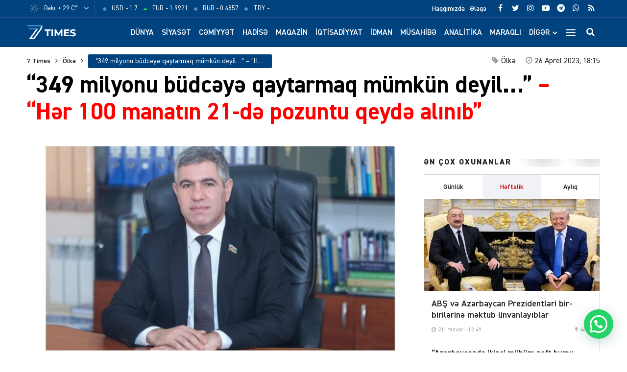

--- FILE ---
content_type: text/html; charset=UTF-8
request_url: https://7times.az/349-milyonu-budceye-qaytarmaq-mumkun-deyil-her-100-manatin-21-de-pozuntu-qeyde-alinib
body_size: 25475
content:
<!DOCTYPE html>
<html lang="az">
<head>
<meta http-equiv="Content-Type" content="text/html; charset=utf-8">
<meta http-equiv="X-UA-Compatible" content="IE=edge">
<meta name="viewport" content="width=device-width, initial-scale=1, maximum-scale=1, user-scalable=no, shrink-to-fit=no">
<title>“349 milyonu büdcəyə qaytarmaq mümkün deyil&#8230;” – “Hər 100 manatın 21&#x2d;də pozuntu qeydə alınıb” &#x2d; 7Times.Az &#8211; Son Xəbərlər, Dünya Xəbərləri və Multimedia</title>
<meta http-equiv="x-dns-prefetch-control" content="on">
<link rel="dns-prefetch" href="//apis.google.com">
<link rel="dns-prefetch" href="//google-analytics.com">
<link rel="dns-prefetch" href="//www.google-analytics.com">
<link rel="dns-prefetch" href="//ssl.google-analytics.com">
<link rel="dns-prefetch" href="//cdnjs.cloudflare.com">
<link rel="dns-prefetch" href="//ajax.cloudflare.com">
<link rel="dns-prefetch" href="//connect.facebook.net">
<link rel="dns-prefetch" href="//platform.twitter.com">
<link rel="dns-prefetch" href="//syndication.twitter.com">
<link rel="dns-prefetch" href="//player.vimeo.com">
<link rel="dns-prefetch" href="//youtube.com">
<link rel="dns-prefetch" href="//www.youtube.com">
<link rel="dns-prefetch" href="//platform.instagram.com">
<link rel="dns-prefetch" href="//api.w.org">
<link rel="dns-prefetch" href="//s0.wp.com">
<link rel="dns-prefetch" href="//stats.wp.com">
<link rel="dns-prefetch" href="//liveinternet.ru">
<link rel="dns-prefetch" href="//www.liveinternet.ru">
<link rel="dns-prefetch" href="//counter.yadro.ru">
<link rel="dns-prefetch" href="//ilk10.az">
<link rel="dns-prefetch" href="//www.ilk10.az">
<link rel="dns-prefetch" href="//top.mail.ru">
<link rel="dns-prefetch" href="//top-fwz1.mail.ru">
<link rel="dns-prefetch" href="//metrika.yandex.ru">
<link rel="dns-prefetch" href="//informer.yandex.ru">
<link rel="dns-prefetch" href="//mc.yandex.ru">
<link rel="dns-prefetch" href="//certify.alexametrics.com">
<link rel="dns-prefetch" href="//certify-js.alexametrics.com">
<link rel="dns-prefetch" href="//adsgarden.com">
<link rel="dns-prefetch" href="//code.adsgarden.com">
<link rel="dns-prefetch" href="//adservice.google.com">
<link rel="dns-prefetch" href="//pagead2.googlesyndication.com">
<link rel="dns-prefetch" href="//tpc.googlesyndication.com">
<!-- The SEO Framework by Sybre Waaijer -->
<meta name="robots" content="max-snippet:-1,max-image-preview:standard,max-video-preview:-1" />
<meta name="description" content="&ldquo;Hesabalama Palatasının 2022-ci il &uuml;&ccedil;&uuml;n hesabatından g&ouml;rsənir ki, 28 auditin 26-da d&ouml;vlət satınalmaları ilə bağlı pozuntu qeydə alınıb&rdquo;. 7Times." />
<meta property="og:image" content="https://7times.az/public/cloud/2023/04/seventimes_6df39dac8a431809ba3202518b54e99e_mzsv5bkfh183wx6qnlu9.jpg" />
<meta property="og:image:width" content="1920" />
<meta property="og:image:height" content="1080" />
<meta property="og:locale" content="az_AZ" />
<meta property="og:type" content="article" />
<meta property="og:title" content="“349 milyonu büdcəyə qaytarmaq mümkün deyil&#8230;” – “Hər 100 manatın 21&#x2d;də pozuntu qeydə alınıb”" />
<meta property="og:description" content="&ldquo;Hesabalama Palatasının 2022-ci il &uuml;&ccedil;&uuml;n hesabatından g&ouml;rsənir ki, 28 auditin 26-da d&ouml;vlət satınalmaları ilə bağlı pozuntu qeydə alınıb&rdquo;. 7Times.az xəbər verir ki, bunu iqtisad&ccedil;ı deputat V&uuml;qar Bayramov&#8230;" />
<meta property="og:url" content="https://7times.az/349-milyonu-budceye-qaytarmaq-mumkun-deyil-her-100-manatin-21-de-pozuntu-qeyde-alinib" />
<meta property="og:site_name" content="7Times.Az &#8211; Son Xəbərlər, Dünya Xəbərləri və Multimedia" />
<meta property="og:updated_time" content="2023-04-26T12:16+00:00" />
<meta property="article:publisher" content="https://www.facebook.com/7timesaz" />
<meta property="fb:app_id" content="1017070672080704" />
<meta property="article:published_time" content="2023-04-26T14:15+00:00" />
<meta property="article:modified_time" content="2023-04-26T12:16+00:00" />
<meta name="twitter:card" content="summary_large_image" />
<meta name="twitter:site" content="@7Times" />
<meta name="twitter:creator" content="@7timesaz" />
<meta name="twitter:title" content="“349 milyonu büdcəyə qaytarmaq mümkün deyil&#8230;” – “Hər 100 manatın 21&#x2d;də pozuntu qeydə alınıb”" />
<meta name="twitter:description" content="&ldquo;Hesabalama Palatasının 2022-ci il &uuml;&ccedil;&uuml;n hesabatından g&ouml;rsənir ki, 28 auditin 26-da d&ouml;vlət satınalmaları ilə bağlı pozuntu qeydə alınıb&rdquo;. 7Times.az xəbər verir ki, bunu iqtisad&ccedil;ı deputat V&uuml;qar Bayramov&#8230;" />
<meta name="twitter:image" content="https://7times.az/public/cloud/2023/04/seventimes_6df39dac8a431809ba3202518b54e99e_mzsv5bkfh183wx6qnlu9.jpg" />
<meta name="twitter:image:width" content="1920" />
<meta name="twitter:image:height" content="1080" />
<link rel="shortlink" href="https://7times.az/?p=98047" />
<link rel="canonical" href="https://7times.az/349-milyonu-budceye-qaytarmaq-mumkun-deyil-her-100-manatin-21-de-pozuntu-qeyde-alinib" />
<script type="application/ld+json">{"@context":"https://schema.org","@type":"BreadcrumbList","itemListElement":[{"@type":"ListItem","position":1,"item":{"@id":"https://7times.az/","name":"7Times.Az &#8211; Son X\u0259b\u0259rl\u0259r, D\u00fcnya X\u0259b\u0259rl\u0259ri v\u0259 Multimedia"}},{"@type":"ListItem","position":2,"item":{"@id":"https://7times.az/olke","name":"\u00d6lk\u0259"}},{"@type":"ListItem","position":3,"item":{"@id":"https://7times.az/349-milyonu-budceye-qaytarmaq-mumkun-deyil-her-100-manatin-21-de-pozuntu-qeyde-alinib","name":"\u201c349 milyonu b\u00fcdc\u0259y\u0259 qaytarmaq m\u00fcmk\u00fcn deyil&#8230;\u201d \u2013 \u201cH\u0259r 100 manat\u0131n 21-d\u0259 pozuntu qeyd\u0259 al\u0131n\u0131b\u201d"}}]}</script>
<meta name="google-site-verification" content="gQv5vHo6-xwN-FuFBb1SlKsqFFJqCIYGsi5F3HyLa3M" />
<meta name="yandex-verification" content="3b874fac6af24cca" />
<!-- / The SEO Framework by Sybre Waaijer | 1.64ms meta | 0.58ms boot -->

<script type="application/ld+json">{ "@context": "https://schema.org", "@type": "NewsArticle", "mainEntityOfPage": { "@type": "WebPage", "@id": "https://7times.az/349-milyonu-budceye-qaytarmaq-mumkun-deyil-her-100-manatin-21-de-pozuntu-qeyde-alinib" }, "headline": "“349 milyonu büdcəyə qaytarmaq mümkün deyil&#8230;” – “Hər 100 manatın 21-də pozuntu qeydə alınıb”", "image": [ "https://7times.az/public/cloud/2023/04/seventimes_6df39dac8a431809ba3202518b54e99e_mzsv5bkfh183wx6qnlu9.jpg" ], "datePublished": "2023-04-26T18:15:14+04:00", "dateModified": "2023-04-26T16:16:02+04:00", "author": { "@type": "Person", "name": "7Times.Az" }, "publisher": { "@type": "Organization", "name": "7Times.Az", "logo": {   "@type": "ImageObject",   "url": "https://7times.az/public/cloud/2020/08/seventimes_9d8504d8f93a6f434df9118042aa9a6f_1z89quhigpxlrwjnt3ym.png" } }, "description": "&ldquo;Hesabalama Palatasının 2022-ci il &uuml;&ccedil;&uuml;n hesabatından g&ouml;rsənir ki, 28 auditin 26-da d&ouml;vlət satınalmaları ilə bağlı pozuntu qeydə alınıb&rdquo;. 7Times." } </script>
<link rel="apple-touch-icon" sizes="180x180" href="https://7times.az/public/front/main/assets/manifest/apple-touch-icon.png">
<link rel="icon" type="image/png" sizes="32x32" href="https://7times.az/public/front/main/assets/manifest/favicon-32x32.png">
<link rel="icon" type="image/png" sizes="16x16" href="https://7times.az/public/front/main/assets/manifest/favicon-16x16.png">
<link rel="manifest" href="https://7times.az/public/front/main/assets/manifest/site.webmanifest">
<link rel="mask-icon" href="https://7times.az/public/front/main/assets/manifest/safari-pinned-tab.svg" color="#01437f">
<link rel="shortcut icon" href="https://7times.az/public/front/main/assets/manifest/favicon.ico">
<meta name="apple-mobile-web-app-title" content="7 Times">
<meta name="application-name" content="7 Times">
<meta name="msapplication-TileColor" content="#01437f">
<meta name="msapplication-TileImage" content="https://7times.az/public/front/main/assets/manifest/mstile-144x144.png">
<meta name="msapplication-config" content="https://7times.az/public/front/main/assets/manifest/browserconfig.xml">
<meta name="theme-color" content="#ffffff">
<link rel="sitemap" type="application/xml" title="Sitemap" href="https://7times.az/sitemap.xml" />
<link rel='stylesheet' href='https://7times.az/public/front/main/assets/css/bootstrap.min.css?v=5ac914fa559222264c7f9aa02d144e6a' type='text/css' media='all' />
<link rel='stylesheet' href='https://7times.az/public/front/main/assets/css/fonts.min.css?v=5ac914fa559222264c7f9aa02d144e6a' type='text/css' media='all' />
<link rel='stylesheet' href='https://7times.az/public/front/main/assets/css/icons.min.css?v=5ac914fa559222264c7f9aa02d144e6a' type='text/css' media='all' />
<link rel='stylesheet' href='https://7times.az/public/front/main/assets/css/fotorama.min.css?v=5ac914fa559222264c7f9aa02d144e6a' type='text/css' media='all' />
<link rel='stylesheet' href='https://7times.az/public/front/main/assets/css/swiper.min.css?v=5ac914fa559222264c7f9aa02d144e6a' type='text/css' media='all' />
<link rel='stylesheet' href='https://7times.az/public/front/main/assets/css/carousel.min.css?v=5ac914fa559222264c7f9aa02d144e6a' type='text/css' media='all' />
<link rel='stylesheet' href='https://7times.az/public/front/main/assets/css/animate.min.css?v=5ac914fa559222264c7f9aa02d144e6a' type='text/css' media='all' />
<link rel='stylesheet' href='https://7times.az/public/front/main/assets/css/fancybox.min.css?v=5ac914fa559222264c7f9aa02d144e6a' type='text/css' media='all' />
<link rel='stylesheet' href='https://7times.az/public/front/main/assets/css/hamburgers.min.css?v=5ac914fa559222264c7f9aa02d144e6a' type='text/css' media='all' />
<link rel='stylesheet' href='https://7times.az/public/front/main/assets/css/app.min.css?v=5ac914fa559222264c7f9aa02d144e6a' type='text/css' media='all' />
<link rel='stylesheet' href='https://7times.az/public/front/main/assets/css/app-res.min.css?v=5ac914fa559222264c7f9aa02d144e6a' type='text/css' media='all' />
<link rel='stylesheet' href='https://7times.az/public/app/creame-whatsapp-me/public/css/joinchat-btn.min.css?v=5ac914fa559222264c7f9aa02d144e6a' type='text/css' media='all' />
<script type="591d711af23225f2f00a9a3e-text/javascript">if (document.location.protocol != "https:") {document.location = document.URL.replace(/^http:/i, "https:");}</script>
      <meta name="onesignal" content="wordpress-plugin"/>
            <script type="591d711af23225f2f00a9a3e-text/javascript">

      window.OneSignal = window.OneSignal || [];

      OneSignal.push( function() {
        OneSignal.SERVICE_WORKER_UPDATER_PATH = "OneSignalSDKUpdaterWorker.js.php";
                      OneSignal.SERVICE_WORKER_PATH = "OneSignalSDKWorker.js.php";
                      OneSignal.SERVICE_WORKER_PARAM = { scope: "/" };
        OneSignal.setDefaultNotificationUrl("https://7times.az");
        var oneSignal_options = {};
        window._oneSignalInitOptions = oneSignal_options;

        oneSignal_options['wordpress'] = true;
oneSignal_options['appId'] = '65a7a055-cdd4-41ac-bae5-2853a4425172';
oneSignal_options['allowLocalhostAsSecureOrigin'] = true;
oneSignal_options['welcomeNotification'] = { };
oneSignal_options['welcomeNotification']['title'] = "7Times.Az";
oneSignal_options['welcomeNotification']['message'] = "Abunəlik üçün təşəkkür edirik!";
oneSignal_options['welcomeNotification']['url'] = "https://7times.az/";
oneSignal_options['path'] = "https://7times.az/public/app/onesignal-free-web-push-notifications/sdk_files/";
oneSignal_options['promptOptions'] = { };
oneSignal_options['promptOptions']['actionMessage'] = "Ölkədə və dünyada baş verən hadisələrdən xəbərdar olmaq istərdinizmi?";
oneSignal_options['promptOptions']['exampleNotificationTitleDesktop'] = "Bu xəbərdarlıq nümunəsidir";
oneSignal_options['promptOptions']['exampleNotificationMessageDesktop'] = "İran nüvə razılaşması ilə əlaqədar ABŞ-a xəbərdarlıq edib";
oneSignal_options['promptOptions']['exampleNotificationTitleMobile'] = "7Times.Az";
oneSignal_options['promptOptions']['exampleNotificationMessageMobile'] = "İran nüvə razılaşması ilə əlaqədar ABŞ-a xəbərdarlıq edib";
oneSignal_options['promptOptions']['exampleNotificationCaption'] = "(abunəlik imtina edilə biləndir)";
oneSignal_options['promptOptions']['acceptButtonText'] = "Bəli";
oneSignal_options['promptOptions']['cancelButtonText'] = "Xeyr";
oneSignal_options['promptOptions']['siteName'] = "https://7times.az";
oneSignal_options['promptOptions']['autoAcceptTitle'] = "Bəli";
                OneSignal.init(window._oneSignalInitOptions);
                OneSignal.showSlidedownPrompt();      });

      function documentInitOneSignal() {
        var oneSignal_elements = document.getElementsByClassName("OneSignal-prompt");

        var oneSignalLinkClickHandler = function(event) { OneSignal.push(['registerForPushNotifications']); event.preventDefault(); };        for(var i = 0; i < oneSignal_elements.length; i++)
          oneSignal_elements[i].addEventListener('click', oneSignalLinkClickHandler, false);
      }

      if (document.readyState === 'complete') {
           documentInitOneSignal();
      }
      else {
           window.addEventListener("load", function(event){
               documentInitOneSignal();
          });
      }
    </script>

<!--[if lt IE 9]>
<script src="https://7times.az/public/front/main/assets/js/html5shiv.min.js"></script>
<script src="https://7times.az/public/front/main/assets/js/respond.min.js"></script>
<![endif]-->
<!-- Google tag (gtag.js) -->
<script async src="https://www.googletagmanager.com/gtag/js?id=G-DL81TQF19V" type="591d711af23225f2f00a9a3e-text/javascript"></script>
<script type="591d711af23225f2f00a9a3e-text/javascript">
  window.dataLayer = window.dataLayer || [];
  function gtag(){dataLayer.push(arguments);}
  gtag('js', new Date());

  gtag('config', 'G-DL81TQF19V');
</script>

<style>
.ai-viewports                 {--ai: 1;}
.ai-viewport-3                { display: none !important;}
.ai-viewport-2                { display: none !important;}
.ai-viewport-1                { display: inherit !important;}
.ai-viewport-0                { display: none !important;}
@media (min-width: 768px) and (max-width: 979px) {
.ai-viewport-1                { display: none !important;}
.ai-viewport-2                { display: inherit !important;}
}
@media (max-width: 767px) {
.ai-viewport-1                { display: none !important;}
.ai-viewport-3                { display: inherit !important;}
}
</style>
	
</head>

<body id="app" class="post-template-default single single-post postid-98047 single-format-standard app" >
<script type="591d711af23225f2f00a9a3e-text/javascript">
  window.fbAsyncInit = function() {
    FB.init({
      appId      : '1017070672080704',
      xfbml      : true,
      version    : 'v15.0'
    });
    FB.AppEvents.logPageView();
  };

  (function(d, s, id){
     var js, fjs = d.getElementsByTagName(s)[0];
     if (d.getElementById(id)) {return;}
     js = d.createElement(s); js.id = id;
     js.src = "https://connect.facebook.net/en_US/sdk.js";
     fjs.parentNode.insertBefore(js, fjs);
   }(document, 'script', 'facebook-jssdk'));
</script>

<!--LiveInternet counter--><script type="591d711af23225f2f00a9a3e-text/javascript">
new Image().src = "//counter.yadro.ru/hit?r"+
escape(document.referrer)+((typeof(screen)=="undefined")?"":
";s"+screen.width+"*"+screen.height+"*"+(screen.colorDepth?
screen.colorDepth:screen.pixelDepth))+";u"+escape(document.URL)+
";h"+escape(document.title.substring(0,150))+
";"+Math.random();</script><!--/LiveInternet-->
<div id="app-overlay"></div>
<nav id="mobile" class="mobile-block"><div class="mobile-search clearfix">
<form role="search" method="get" class="search-form" action="https://7times.az/">
    <input type="search" class="search-field" autocomplete="off" minlength="3" placeholder="Axtar..." value="" name="s" />
	<button type="submit" class="search-submit"><i class="fa fa-search" aria-hidden="true"></i></button>
</form></div><div class="mobile-inner clearfix"><ul id="mobile-menu-navigation" class="mobile-menu-class"><li id="menu-item-137" class="menu-item menu-item-type-custom menu-item-object-custom menu-item-home menu-item-137"><a href="https://7times.az/" itemprop="url">Ana Səhifə</a></li>
<li id="menu-item-242" class="menu-item menu-item-type-post_type menu-item-object-page menu-item-has-children menu-item-242"><a href="https://7times.az/about" itemprop="url">Biz kimik?</a>
<ul class="sub-menu">
	<li id="menu-item-139" class="menu-item menu-item-type-post_type menu-item-object-page menu-item-139"><a href="https://7times.az/about" itemprop="url">Haqqımızda</a></li>
	<li id="menu-item-140" class="menu-item menu-item-type-post_type menu-item-object-page menu-item-140"><a href="https://7times.az/contact" itemprop="url">Əlaqə</a></li>
	<li id="menu-item-141" class="menu-item menu-item-type-post_type menu-item-object-page menu-item-141"><a href="https://7times.az/press" itemprop="url">Media</a></li>
	<li id="menu-item-138" class="menu-item menu-item-type-post_type menu-item-object-page menu-item-privacy-policy menu-item-138"><a href="https://7times.az/privacy-policy" itemprop="url">Məxfilik Siyasəti</a></li>
</ul>
</li>
<li id="menu-item-246" class="menu-item menu-item-type-custom menu-item-object-custom menu-item-has-children menu-item-246"><a href="#" itemprop="url">Keçidlər</a>
<ul class="sub-menu">
	<li id="menu-item-245" class="menu-item menu-item-type-post_type menu-item-object-page menu-item-245"><a href="https://7times.az/weather" itemprop="url">Hava</a></li>
	<li id="menu-item-244" class="menu-item menu-item-type-post_type menu-item-object-page menu-item-244"><a href="https://7times.az/currency" itemprop="url">Məzənnə</a></li>
</ul>
</li>
<li id="menu-item-125" class="menu-item menu-item-type-taxonomy menu-item-object-category menu-item-125"><a href="https://7times.az/world" itemprop="url">Dünya</a></li>
<li id="menu-item-126" class="menu-item menu-item-type-taxonomy menu-item-object-category menu-item-126"><a href="https://7times.az/politics" itemprop="url">Siyasət</a></li>
<li id="menu-item-127" class="menu-item menu-item-type-taxonomy menu-item-object-category menu-item-127"><a href="https://7times.az/society" itemprop="url">Cəmiyyət</a></li>
<li id="menu-item-128" class="menu-item menu-item-type-taxonomy menu-item-object-category menu-item-128"><a href="https://7times.az/incident" itemprop="url">Hadisə</a></li>
<li id="menu-item-129" class="menu-item menu-item-type-taxonomy menu-item-object-category menu-item-129"><a href="https://7times.az/magazine" itemprop="url">Maqazin</a></li>
<li id="menu-item-130" class="menu-item menu-item-type-taxonomy menu-item-object-category current-post-ancestor current-menu-parent current-post-parent menu-item-130"><a href="https://7times.az/economics" itemprop="url">İqtisadiyyat</a></li>
<li id="menu-item-131" class="menu-item menu-item-type-taxonomy menu-item-object-category menu-item-131"><a href="https://7times.az/sport" itemprop="url">İdman</a></li>
<li id="menu-item-132" class="menu-item menu-item-type-taxonomy menu-item-object-category menu-item-132"><a href="https://7times.az/interview" itemprop="url">Müsahibə</a></li>
<li id="menu-item-133" class="menu-item menu-item-type-taxonomy menu-item-object-category menu-item-133"><a href="https://7times.az/analysis" itemprop="url">Analitika</a></li>
<li id="menu-item-134" class="menu-item menu-item-type-taxonomy menu-item-object-category menu-item-134"><a href="https://7times.az/interesting" itemprop="url">Maraqlı</a></li>
<li id="menu-item-135" class="menu-item menu-item-type-taxonomy menu-item-object-category menu-item-135"><a href="https://7times.az/culture" itemprop="url">Mədəniyyət</a></li>
<li id="menu-item-250" class="menu-item menu-item-type-taxonomy menu-item-object-category menu-item-250"><a href="https://7times.az/nocomment" itemprop="url">Şərhsiz</a></li>
<li id="menu-item-136" class="menu-item menu-item-type-taxonomy menu-item-object-category menu-item-136"><a href="https://7times.az/videos" itemprop="url">7 Times Tv</a></li>
</ul></div></nav><header id="header" class="header-class">
<div class="top-bar">
	<div class="container">
		<div class="row">
			<div class="left-block">
			<div class="weather-block">
			<div class="weather-view">
			<a href="https://7times.az/weather" class="weatherStatus">
							<span class="weather-icon"><i class="weathericon" id="01d"></i></span>
				<span class="weather-name">Bakı</span>
				<span class="weather-temperature">+ 29 C&deg;</span>
							</a>
			<button class="weather-open"><i class="fa fa-angle-down"></i></button>
			</div>
			<div class="weather-list">
			<ul>
				<li onclick="if (!window.__cfRLUnblockHandlers) return false; getWeather(1)" data-cf-modified-591d711af23225f2f00a9a3e-="">Ağcabədi</li>
				<li onclick="if (!window.__cfRLUnblockHandlers) return false; getWeather(2)" data-cf-modified-591d711af23225f2f00a9a3e-="">Ağdam</li>
				<li onclick="if (!window.__cfRLUnblockHandlers) return false; getWeather(3)" data-cf-modified-591d711af23225f2f00a9a3e-="">Ağdaş</li>
				<li onclick="if (!window.__cfRLUnblockHandlers) return false; getWeather(4)" data-cf-modified-591d711af23225f2f00a9a3e-="">Ağstafa</li>
				<li onclick="if (!window.__cfRLUnblockHandlers) return false; getWeather(5)" data-cf-modified-591d711af23225f2f00a9a3e-="">Bakı</li>
				<li onclick="if (!window.__cfRLUnblockHandlers) return false; getWeather(6)" data-cf-modified-591d711af23225f2f00a9a3e-="">Beyləqan</li>
				<li onclick="if (!window.__cfRLUnblockHandlers) return false; getWeather(7)" data-cf-modified-591d711af23225f2f00a9a3e-="">Bərdə</li>
				<li onclick="if (!window.__cfRLUnblockHandlers) return false; getWeather(8)" data-cf-modified-591d711af23225f2f00a9a3e-="">Cəbrayıl</li>
				<li onclick="if (!window.__cfRLUnblockHandlers) return false; getWeather(9)" data-cf-modified-591d711af23225f2f00a9a3e-="">Daşkəsən</li>
				<li onclick="if (!window.__cfRLUnblockHandlers) return false; getWeather(10)" data-cf-modified-591d711af23225f2f00a9a3e-="">Füzuli</li>
				<li onclick="if (!window.__cfRLUnblockHandlers) return false; getWeather(11)" data-cf-modified-591d711af23225f2f00a9a3e-="">Göyçay</li>
				<li onclick="if (!window.__cfRLUnblockHandlers) return false; getWeather(12)" data-cf-modified-591d711af23225f2f00a9a3e-="">Gədəbəy</li>
				<li onclick="if (!window.__cfRLUnblockHandlers) return false; getWeather(13)" data-cf-modified-591d711af23225f2f00a9a3e-="">Gəncə</li>
				<li onclick="if (!window.__cfRLUnblockHandlers) return false; getWeather(14)" data-cf-modified-591d711af23225f2f00a9a3e-="">Hacıqabul</li>
				<li onclick="if (!window.__cfRLUnblockHandlers) return false; getWeather(15)" data-cf-modified-591d711af23225f2f00a9a3e-="">İmişli</li>
				<li onclick="if (!window.__cfRLUnblockHandlers) return false; getWeather(16)" data-cf-modified-591d711af23225f2f00a9a3e-="">Kürdəmir</li>
				<li onclick="if (!window.__cfRLUnblockHandlers) return false; getWeather(17)" data-cf-modified-591d711af23225f2f00a9a3e-="">Kəlbəcər</li>
				<li onclick="if (!window.__cfRLUnblockHandlers) return false; getWeather(18)" data-cf-modified-591d711af23225f2f00a9a3e-="">Laçın</li>
				<li onclick="if (!window.__cfRLUnblockHandlers) return false; getWeather(19)" data-cf-modified-591d711af23225f2f00a9a3e-="">Lerik</li>
				<li onclick="if (!window.__cfRLUnblockHandlers) return false; getWeather(20)" data-cf-modified-591d711af23225f2f00a9a3e-="">Lənkəran</li>
				<li onclick="if (!window.__cfRLUnblockHandlers) return false; getWeather(21)" data-cf-modified-591d711af23225f2f00a9a3e-="">Masallı</li>
				<li onclick="if (!window.__cfRLUnblockHandlers) return false; getWeather(22)" data-cf-modified-591d711af23225f2f00a9a3e-="">Naftalan</li>
				<li onclick="if (!window.__cfRLUnblockHandlers) return false; getWeather(23)" data-cf-modified-591d711af23225f2f00a9a3e-="">Naxçıvan</li>
				<li onclick="if (!window.__cfRLUnblockHandlers) return false; getWeather(24)" data-cf-modified-591d711af23225f2f00a9a3e-="">Qazax</li>
				<li onclick="if (!window.__cfRLUnblockHandlers) return false; getWeather(25)" data-cf-modified-591d711af23225f2f00a9a3e-="">Quba</li>
				<li onclick="if (!window.__cfRLUnblockHandlers) return false; getWeather(26)" data-cf-modified-591d711af23225f2f00a9a3e-="">Qubadlı</li>
				<li onclick="if (!window.__cfRLUnblockHandlers) return false; getWeather(27)" data-cf-modified-591d711af23225f2f00a9a3e-="">Qusar</li>
				<li onclick="if (!window.__cfRLUnblockHandlers) return false; getWeather(28)" data-cf-modified-591d711af23225f2f00a9a3e-="">Qəbələ</li>
				<li onclick="if (!window.__cfRLUnblockHandlers) return false; getWeather(29)" data-cf-modified-591d711af23225f2f00a9a3e-="">Saatlı</li>
				<li onclick="if (!window.__cfRLUnblockHandlers) return false; getWeather(30)" data-cf-modified-591d711af23225f2f00a9a3e-="">Şabran</li>
				<li onclick="if (!window.__cfRLUnblockHandlers) return false; getWeather(31)" data-cf-modified-591d711af23225f2f00a9a3e-="">Salyan</li>
				<li onclick="if (!window.__cfRLUnblockHandlers) return false; getWeather(32)" data-cf-modified-591d711af23225f2f00a9a3e-="">Şamaxı</li>
				<li onclick="if (!window.__cfRLUnblockHandlers) return false; getWeather(33)" data-cf-modified-591d711af23225f2f00a9a3e-="">Siyəzən</li>
				<li onclick="if (!window.__cfRLUnblockHandlers) return false; getWeather(34)" data-cf-modified-591d711af23225f2f00a9a3e-="">Sumqayıt</li>
				<li onclick="if (!window.__cfRLUnblockHandlers) return false; getWeather(35)" data-cf-modified-591d711af23225f2f00a9a3e-="">Şuşa</li>
				<li onclick="if (!window.__cfRLUnblockHandlers) return false; getWeather(36)" data-cf-modified-591d711af23225f2f00a9a3e-="">Şəki</li>
				<li onclick="if (!window.__cfRLUnblockHandlers) return false; getWeather(37)" data-cf-modified-591d711af23225f2f00a9a3e-="">Xaçmaz</li>
				<li onclick="if (!window.__cfRLUnblockHandlers) return false; getWeather(38)" data-cf-modified-591d711af23225f2f00a9a3e-="">Xankəndi</li>
				<li onclick="if (!window.__cfRLUnblockHandlers) return false; getWeather(39)" data-cf-modified-591d711af23225f2f00a9a3e-="">Xızı</li>
				<li onclick="if (!window.__cfRLUnblockHandlers) return false; getWeather(40)" data-cf-modified-591d711af23225f2f00a9a3e-="">Xocalı</li>
				<li onclick="if (!window.__cfRLUnblockHandlers) return false; getWeather(41)" data-cf-modified-591d711af23225f2f00a9a3e-="">Xocavənd</li>
				<li onclick="if (!window.__cfRLUnblockHandlers) return false; getWeather(42)" data-cf-modified-591d711af23225f2f00a9a3e-="">Yevlax</li>
				<li onclick="if (!window.__cfRLUnblockHandlers) return false; getWeather(43)" data-cf-modified-591d711af23225f2f00a9a3e-="">Zaqatala</li>
				<li onclick="if (!window.__cfRLUnblockHandlers) return false; getWeather(44)" data-cf-modified-591d711af23225f2f00a9a3e-="">Zəngilan</li>
			</ul>
			</div>
			<script type="591d711af23225f2f00a9a3e-text/javascript">
			function getWeather(id)
				{
					$.get( "https://7times.az/public/front/main/api/weather.php?city_id="+id, function( data ) {
						$(".weatherStatus").html(data);
					});
				}
			</script>
			</div>
			
			<div class="currency-block">
			<div class="currency-view">
			<a href="https://7times.az/currency" class="currencyStatus">
							<ul class="currency-list">
				<li>
				<span class="currency-icon"><i class='fa fa-circle'></i></span>
				<span class="currency-name">USD</span>
				<span class="currency-price"> - 1.7</span>
				</li>
				<li>
				<span class="currency-icon"><i class='fa fa-caret-up'></i></span>
				<span class="currency-name">EUR</span>
				<span class="currency-price"> - 1.9921</span>
				</li>
				<li>
				<span class="currency-icon"><i class='fa fa-circle'></i></span>
				<span class="currency-name">RUB</span>
				<span class="currency-price"> - 0.4857</span>
				</li>
				<li>
				<span class="currency-icon"><i class='fa fa-circle'></i></span>
				<span class="currency-name">TRY</span>
				<span class="currency-price"> - </span>
				</li>
				</ul>
							</a>
			</div>
			</div>
			
			</div>
			<div class="right-block">
			
			<div class="social-block">
			<ul class="social-links">					<li class="facebook">
						<a href="https://www.facebook.com/7timesaz" target="_blank" title="Facebook" rel="nofollow" data-toggle="tooltip" data-placement="bottom">
						<i class="fa fa-facebook" aria-hidden="true"></i>
						</a>
					</li>
								<li class="twitter">
						<a href="https://www.twitter.com/7timesaz" target="_blank" title="Twitter" rel="nofollow" data-toggle="tooltip" data-placement="bottom">
						<i class="fa fa-twitter" aria-hidden="true"></i>
						</a>
					</li>
								<li class="instagram">
						<a href="https://www.instagram.com/7timesaz" target="_blank" title="Instagram" rel="nofollow" data-toggle="tooltip" data-placement="bottom">
						<i class="fa fa-instagram" aria-hidden="true"></i>
						</a>
					</li>
								<li class="youtube">
						<a href="https://www.youtube.com/channel/UCS2azxqwdY1rNz_hWIpjv4g?sub_confirmation=1" target="_blank" title="Youtube" rel="nofollow" data-toggle="tooltip" data-placement="bottom">
						<i class="fa fa-youtube-play" aria-hidden="true"></i>
						</a>
					</li>
								<li class="telegram">
						<a href="https://t.me/az7times" target="_blank" title="Telegram" rel="nofollow" data-toggle="tooltip" data-placement="bottom">
						<i class="fa fa-telegram" aria-hidden="true"></i>
						</a>
					</li>
								<li class="whatsapp">
						<a href="https://wa.me/+994502476380" target="_blank" title="Whatsapp" rel="nofollow" data-toggle="tooltip" data-placement="bottom">
						<i class="fa fa-whatsapp" aria-hidden="true"></i>
						</a>
					</li>
								<li class="rss">
						<a href="https://www.7times.az/rss" target="_blank" title="RSS" rel="nofollow" data-toggle="tooltip" data-placement="bottom">
						<i class="fa fa-rss" aria-hidden="true"></i>
						</a>
					</li>
			</ul>			</div>
			
			<div class="page-block">
			<ul id="primary-menu-navigation" class="primary-menu-class"><li id="menu-item-122" class="menu-item menu-item-type-post_type menu-item-object-page menu-item-122"><a href="https://7times.az/about" itemprop="url">Haqqımızda</a></li>
<li id="menu-item-123" class="menu-item menu-item-type-post_type menu-item-object-page menu-item-123"><a href="https://7times.az/contact" itemprop="url">Əlaqə</a></li>
</ul>			</div>
			
			</div>
		</div>
	</div>
</div>

<div class="middle-bar">
	<div class="container">
		<div class="row">
			<div class="left-block">
				<div class="logo">
				<a href="https://7times.az" title="7 Times: Dünya, gündəm, siyasət, cəmiyyət, hadisə, iqtisadiyyat, idman, maqazin, mədəniyyət xəbərləri, müsahibələr, video və fotolar 7times.az-da." class="logo-link">
					<img src="https://7times.az/public/front/main/assets/img/logo-website.png" alt="www.7times.az" class="logo-image">
				</a>
				</div>
			</div>
			<div class="right-block">
				<div class="search-block">
				<button id="search-button" class="search-open"><i class="fa fa-search" aria-hidden="true"></i></button>
				<div class="search-area animated fadeIn faster">
<form role="search" method="get" class="search-form" action="https://7times.az/">
    <input type="search" class="search-field" autocomplete="off" minlength="3" placeholder="Axtar..." value="" name="s" />
	<button type="submit" class="search-submit"><i class="fa fa-search" aria-hidden="true"></i></button>
</form></div>
				</div>
				<div class="hamburger-block">
				<button id="mobile-open" class="hamburger hamburger-open" type="button" title="Mobil menyunu aç">
					<span class="hamburger-box">
						<span class="hamburger-inner"></span>
					</span>
				</button>
				</div>
				<nav id="navigation" class="navigation-block">
				<ul id="secondary-menu-navigation" class="secondary-menu-class"><li id="menu-item-106" class="menu-item menu-item-type-taxonomy menu-item-object-category menu-item-106"><a href="https://7times.az/world" itemprop="url">Dünya</a></li>
<li id="menu-item-107" class="menu-item menu-item-type-taxonomy menu-item-object-category menu-item-107"><a href="https://7times.az/politics" itemprop="url">Siyasət</a></li>
<li id="menu-item-108" class="menu-item menu-item-type-taxonomy menu-item-object-category menu-item-108"><a href="https://7times.az/society" itemprop="url">Cəmiyyət</a></li>
<li id="menu-item-109" class="menu-item menu-item-type-taxonomy menu-item-object-category menu-item-109"><a href="https://7times.az/incident" itemprop="url">Hadisə</a></li>
<li id="menu-item-110" class="menu-item menu-item-type-taxonomy menu-item-object-category menu-item-110"><a href="https://7times.az/magazine" itemprop="url">Maqazin</a></li>
<li id="menu-item-111" class="menu-item menu-item-type-taxonomy menu-item-object-category current-post-ancestor current-menu-parent current-post-parent menu-item-111"><a href="https://7times.az/economics" itemprop="url">İqtisadiyyat</a></li>
<li id="menu-item-112" class="menu-item menu-item-type-taxonomy menu-item-object-category menu-item-112"><a href="https://7times.az/sport" itemprop="url">İdman</a></li>
<li id="menu-item-113" class="menu-item menu-item-type-taxonomy menu-item-object-category menu-item-113"><a href="https://7times.az/interview" itemprop="url">Müsahibə</a></li>
<li id="menu-item-114" class="menu-item menu-item-type-taxonomy menu-item-object-category menu-item-114"><a href="https://7times.az/analysis" itemprop="url">Analitika</a></li>
<li id="menu-item-115" class="menu-item menu-item-type-taxonomy menu-item-object-category menu-item-115"><a href="https://7times.az/interesting" itemprop="url">Maraqlı</a></li>
<li id="menu-item-124" class="menu-item menu-item-type-custom menu-item-object-custom menu-item-has-children menu-item-124"><a href="#" itemprop="url">Digər</a>
<ul class="sub-menu">
	<li id="menu-item-116" class="menu-item menu-item-type-taxonomy menu-item-object-category menu-item-116"><a href="https://7times.az/culture" itemprop="url">Mədəniyyət</a></li>
	<li id="menu-item-255" class="menu-item menu-item-type-taxonomy menu-item-object-category menu-item-255"><a href="https://7times.az/nocomment" itemprop="url">Şərhsiz</a></li>
	<li id="menu-item-117" class="menu-item menu-item-type-taxonomy menu-item-object-category menu-item-117"><a href="https://7times.az/videos" itemprop="url">7 Times Tv</a></li>
	<li id="menu-item-73492" class="menu-item menu-item-type-custom menu-item-object-custom menu-item-73492"><a href="https://7times.az/contact" itemprop="url">ƏLAQƏ</a></li>
</ul>
</li>
</ul>				</nav>
			</div>
		</div>
	</div>
</div>
</header>
<div id="single-wrapper" class="wrapper-block">
<div class="container">
<div class="row">
<section class="main-headline">
<div class="main-single-breadcrumb">
<ul id="breadcrumbs" class="breadcrumbs-block"><li class="item-home"><a class="bread-link bread-home" href="https://7times.az" title="7 Times">7 Times</a></li><li class="separator separator-home"> <i class="fa fa-angle-right"></i> </li><li class="item-cat">Ölkə</li><li class="separator"> <i class="fa fa-angle-right"></i> </li><li class="item-current item-98047"><strong class="bread-current bread-98047" title="“349 milyonu büdcəyə qaytarmaq mümkün deyil&#8230;” – “Hər 100 manatın 21-də pozuntu qeydə alınıb”">“349 milyonu büdcəyə qaytarmaq mümkün deyil&#8230;” – “Hər 100 manatın 21-də pozuntu qeydə alınıb”</strong></li></ul></div>
<div class="main-single-meta">
<div class="meta"><time datetime="2023-04-26T18:15:14+04:00" class="date"><i class="fa fa-clock-o" aria-hidden="true"></i>26 Aprel 2023, 18:15</time><div class="category"><i class="fa fa-tag" aria-hidden="true"></i>Ölkə</div></div></div>
<div class="clearfix"></div>
<div class="main-single-title">
<h1><b>“349 milyonu büdcəyə qaytarmaq mümkün deyil&#8230;” <span class="red-word" style="color: #ff0000;">– “Hər 100 manatın 21-də pozuntu qeydə alınıb”</span></b>
</h1></div>
<div class="clearfix"></div>
</section>
</div>
</div>
</div>
<div id="wrapper" class="wrapper-block ">
<div class="container">
<div class="row">
<main id="main" class="main-block" role="main">
<div class="main-content">
<div class="main-entry">
   
<article id="article-b664aff29bd0cc7f6059965c02e7f047" class="main-single">
<div class="single-content">
<div class="entry-featured">
<a href="https://7times.az/public/cloud/2023/04/seventimes_6df39dac8a431809ba3202518b54e99e_mzsv5bkfh183wx6qnlu9.jpg" class="image-link" data-fancybox data-caption="“349 milyonu büdcəyə qaytarmaq mümkün deyil&#8230;” – “Hər 100 manatın 21-də pozuntu qeydə alınıb”" title="“349 milyonu büdcəyə qaytarmaq mümkün deyil&#8230;” – “Hər 100 manatın 21-də pozuntu qeydə alınıb”"><figure class="figure-thumbnail fill"><img width="768" height="403" src="https://7times.az/public/cloud/2023/04/seventimes_6df39dac8a431809ba3202518b54e99e_mzsv5bkfh183wx6qnlu9-768x403.jpg" class="image-fill animated fadeIn" alt="“349 milyonu büdcəyə qaytarmaq mümkün deyil&#8230;” – “Hər 100 manatın 21-də pozuntu qeydə alınıb”" loading="lazy" title="“349 milyonu büdcəyə qaytarmaq mümkün deyil&#8230;” – “Hər 100 manatın 21-də pozuntu qeydə alınıb”" /><img src="https://7times.az/public/front/main/assets/img/share-thumbnail.jpg" class="image-cover" alt="backend" rel="nofollow"></figure></a></div>
<div class="entry-share">
<ul id="sharebox-98047" class="sharebox">
	<li>
		<a target="_blank" title="Paylaş: Facebook" class="facebook" onClick="if (!window.__cfRLUnblockHandlers) return false; popup = window.open('https://www.facebook.com/sharer.php?u=https://7times.az/349-milyonu-budceye-qaytarmaq-mumkun-deyil-her-100-manatin-21-de-pozuntu-qeyde-alinib&amp;t=“349 milyonu büdcəyə qaytarmaq mümkün deyil&#8230;” – “Hər 100 manatın 21-də pozuntu qeydə alınıb”', 'PopupPage', 'height=450,width=500,scrollbars=yes,resizable=yes'); return false" href="#" data-cf-modified-591d711af23225f2f00a9a3e-=""><img src="https://7times.az/public/front/main/assets/sprites/social/facebook.svg" alt="facebook"></a>
	</li>
	<li>
		<a target="_blank" title="Paylaş: Twitter" class="twitter" onClick="if (!window.__cfRLUnblockHandlers) return false; popup = window.open('https://twitter.com/intent/tweet?url=https://7times.az/349-milyonu-budceye-qaytarmaq-mumkun-deyil-her-100-manatin-21-de-pozuntu-qeyde-alinib&amp;text=“349 milyonu büdcəyə qaytarmaq mümkün deyil&#8230;” – “Hər 100 manatın 21-də pozuntu qeydə alınıb”', 'PopupPage', 'height=450,width=500,scrollbars=yes,resizable=yes'); return false" href="#" data-cf-modified-591d711af23225f2f00a9a3e-=""><img src="https://7times.az/public/front/main/assets/sprites/social/twitter.svg" alt="twitter"></a>
	</li>
		
	<li>
				<a target="_blank" title="Paylaş: Whatsapp" class="whatsapp" onClick="if (!window.__cfRLUnblockHandlers) return false; popup = window.open('https://web.whatsapp.com/send?text=https://7times.az/349-milyonu-budceye-qaytarmaq-mumkun-deyil-her-100-manatin-21-de-pozuntu-qeyde-alinib', 'PopupPage', 'height=450,width=500,scrollbars=yes,resizable=yes'); return false" href="#" data-cf-modified-591d711af23225f2f00a9a3e-=""><img src="https://7times.az/public/front/main/assets/sprites/social/whatsapp.svg" alt="whatsapp"></a>
			</li>
		
	<li class="noview">
				<a target="_blank" title="Paylaş: Messenger" class="messenger" onClick="if (!window.__cfRLUnblockHandlers) return false; popup = window.open('https://www.facebook.com/dialog/send?link=https://7times.az/349-milyonu-budceye-qaytarmaq-mumkun-deyil-her-100-manatin-21-de-pozuntu-qeyde-alinib&amp;app_id=1017070672080704&redirect_uri=https://7times.az/', 'PopupPage', 'height=450,width=500,scrollbars=yes,resizable=yes'); return false" href="#" data-cf-modified-591d711af23225f2f00a9a3e-=""><img src="https://7times.az/public/front/main/assets/sprites/social/messenger.svg" alt="messenger"></a>
			</li>
		
	<li class="noview">
				<a target="_blank" title="Paylaş: Telegram" class="telegram" onClick="if (!window.__cfRLUnblockHandlers) return false; popup = window.open('https://t.me/share/url?url=https://7times.az/349-milyonu-budceye-qaytarmaq-mumkun-deyil-her-100-manatin-21-de-pozuntu-qeyde-alinib&amp;text=“349 milyonu büdcəyə qaytarmaq mümkün deyil&#8230;” – “Hər 100 manatın 21-də pozuntu qeydə alınıb”', 'PopupPage', 'height=450,width=500,scrollbars=yes,resizable=yes'); return false" href="#" data-cf-modified-591d711af23225f2f00a9a3e-=""><img src="https://7times.az/public/front/main/assets/sprites/social/telegram.svg" alt="telegram"></a>
			</li>
		
	<li class="noview">
		<a target="_blank" title="Paylaş: VKontakte" class="vk" onClick="if (!window.__cfRLUnblockHandlers) return false; popup = window.open('http://vk.com/share.php?url=https://7times.az/349-milyonu-budceye-qaytarmaq-mumkun-deyil-her-100-manatin-21-de-pozuntu-qeyde-alinib&amp;title=“349 milyonu büdcəyə qaytarmaq mümkün deyil&#8230;” – “Hər 100 manatın 21-də pozuntu qeydə alınıb”', 'PopupPage', 'height=450,width=500,scrollbars=yes,resizable=yes'); return false" href="#" data-cf-modified-591d711af23225f2f00a9a3e-=""><img src="https://7times.az/public/front/main/assets/sprites/social/vk.svg" alt="vkontakte"></a>
	</li>
	
	<li class="noview">
		<a target="_blank" title="Paylaş: Odnoklassniki" class="ok" onClick="if (!window.__cfRLUnblockHandlers) return false; popup = window.open('https://connect.ok.ru/dk?st.cmd=WidgetSharePreview&st.shareUrl=https://7times.az/349-milyonu-budceye-qaytarmaq-mumkun-deyil-her-100-manatin-21-de-pozuntu-qeyde-alinib', 'PopupPage', 'height=450,width=500,scrollbars=yes,resizable=yes'); return false" href="#" data-cf-modified-591d711af23225f2f00a9a3e-=""><img src="https://7times.az/public/front/main/assets/sprites/social/odnoklassniki.svg" alt="odnoklassniki"></a>
	</li>
	
	<li class="noview">
		<a target="_blank" title="E-poçta göndər" class="email" onClick="if (!window.__cfRLUnblockHandlers) return false; popup = window.open('mailto:?subject=“349 milyonu büdcəyə qaytarmaq mümkün deyil&#8230;” – “Hər 100 manatın 21-də pozuntu qeydə alınıb”&amp;body=https://7times.az/349-milyonu-budceye-qaytarmaq-mumkun-deyil-her-100-manatin-21-de-pozuntu-qeyde-alinib', 'PopupPage', 'height=450,width=500,scrollbars=yes,resizable=yes'); return false" href="#" data-cf-modified-591d711af23225f2f00a9a3e-=""><img src="https://7times.az/public/front/main/assets/sprites/social/email.svg" alt="email"></a>
	</li>
	
	<li class="noview">
		<button target="_blank" title="Çap et" class="print" onClick="if (!window.__cfRLUnblockHandlers) return false; window.print();" role="button" data-cf-modified-591d711af23225f2f00a9a3e-=""><img src="https://7times.az/public/front/main/assets/sprites/social/print.svg" alt="print"></button>
	</li>
	
	<li class="hidden-lg hidden-md share-button">
		<button target="_blank" title="Digər sosial şəbəkələr" class="share" role="button"><img src="https://7times.az/public/front/main/assets/sprites/social/share.svg" alt="share"></button>
	</li>
</ul>
	
</div>
<section class="ads singular"><div id="media_image-7" class="widget widget_media_image"><a href="https://7times.az/contact" target="_blank" rel="noopener"><img width="990" height="150" src="https://7times.az/public/cloud/2020/08/seventimes_78bc6e06ffb0f66e3f81b519a4a07f83_eln9rfwghcvaj35y8sk4.png" class="image wp-image-223  attachment-full size-full" alt="" loading="lazy" style="max-width: 100%; height: auto;" srcset="https://7times.az/public/cloud/2020/08/seventimes_78bc6e06ffb0f66e3f81b519a4a07f83_eln9rfwghcvaj35y8sk4.png 990w, https://7times.az/public/cloud/2020/08/seventimes_78bc6e06ffb0f66e3f81b519a4a07f83_eln9rfwghcvaj35y8sk4-300x45.png 300w, https://7times.az/public/cloud/2020/08/seventimes_78bc6e06ffb0f66e3f81b519a4a07f83_eln9rfwghcvaj35y8sk4-768x116.png 768w" sizes="(max-width: 990px) 100vw, 990px" /></a></div></section><div class="entry-content">
<p><strong>“Hesabalama Palatasının 2022-ci il üçün hesabatından görsənir ki, 28 auditin 26-da dövlət satınalmaları ilə bağlı pozuntu qeydə alınıb”.</strong></p>
<p><strong>7Times.az  </strong>xəbər verir ki, bunu iqtisadçı deputat Vüqar Bayramov bildirib. Onun sözlərinə görə, 2022-ci ildə uyğunluq auditi üzrə maliyyə pozuntularının məbləği 481 milyon manat olub. <strong>“Bu həmin audit çərçivəsində baxılmış ümumi məbləğin 21 faizidir. Bu audit çərçivəsində 2 milyard 353 milyon manat audit olunub. Bu o deməkdir ki, uyğunluq auditi çərçivəsində yoxlanmış hər 100 manatdan 21 manatında pozuntu qeydə alınıb. Eyni zamanda uyğunsuzluq müəyyənləşdirilmiş məbləğin 73 faizini, yəni 349 milyon manatı geri qaytarılması mümkün olmayan vəsaitlərdir. Bu isə kifayət qədər ciddi maliyyə araşdırması tələb edir”,</strong> &#8211; deputat vurğulayıb.</p>
<p>V.Bayramovun sözlərinə görə, Palata fəaliyyət göstərdiyi dövrdə yalnız bir dəfə pre-audit keçirib:<strong> “Halbuki, pre-audit nəzarətin keyfiyyətinin artırılması baxımdan çox vacibidr. İNTOSAİ-in əsas tövsiyələrindən biri də informasiya texnologiyası auditi aparılmasıdır. Amma hələ də Palata tərəfindən bu audit növündən istifadə olunmur. Halbuki, bu auditdən istifadə nəzarətin miqyasının genişləndiriməsinə imkan yarada bilər”.</strong>İqtisadçı əlavə edib ki, 2022-ci ildə səmərəlilik (performance) auditin nəticələri 5-dir, yalnız 1 səmərəlilik auditin nəticəsində nəticəlilik ilə yanaşı qənaətlilik və səmərəlilik meyarları nəzərə alınıb. <strong>“Bu isə ondan xəbər verir ki, səmərəlilik auditin meyarlarının təkmilləşdirilməsinə ehtiyac var. Eyni zamanda, səmərəlilik auditin ümumi auditdə payı cəmi 11.9 %, orta müddətli dövr üçün hədəf isə 15.0 faiz idi. Səmərlilik auditin sayının az olması nəzarət mexanizmlərinin keyfiyyətinə birbaşa təsir göstərir”</strong>, &#8211; millət vəkili vurğulayıb.</p>
<!-- AI CONTENT END 1 -->
<div class="clearfix"></div>
<div class="fb-like" data-href="https://www.facebook.com/7timesaz" data-width="" data-layout="standard" data-action="like" data-size="large" data-share="true"></div>
<div class="clearfix"></div>
<a href="https://twitter.com/7timesaz?ref_src=twsrc%5Etfw" class="twitter-follow-button" data-show-count="false">Follow @7timesaz</a>
<div class="clearfix"></div>
<div class="social-follow"><div class="subs-in-social subs-twitter">
    <div class="icon">
        <a href="https://www.twitter.com/7timesaz" target="_blank"><i class="fa fa-twitter"></i></a>
    </div>
    <div class="subs-message">
        <a href="https://www.twitter.com/7timesaz" target="_blank">Bizim Twitter səhifəmizə abunə olun</a>
    </div>
</div>
</div></div>
<section class="ads singular"><div id="media_image-3" class="widget widget_media_image"><a href="https://7times.az/contact" target="_blank" rel="noopener"><img width="990" height="150" src="https://7times.az/public/cloud/2020/08/seventimes_78bc6e06ffb0f66e3f81b519a4a07f83_eln9rfwghcvaj35y8sk4.png" class="image wp-image-223  attachment-full size-full" alt="" loading="lazy" style="max-width: 100%; height: auto;" title="!Reklam" srcset="https://7times.az/public/cloud/2020/08/seventimes_78bc6e06ffb0f66e3f81b519a4a07f83_eln9rfwghcvaj35y8sk4.png 990w, https://7times.az/public/cloud/2020/08/seventimes_78bc6e06ffb0f66e3f81b519a4a07f83_eln9rfwghcvaj35y8sk4-300x45.png 300w, https://7times.az/public/cloud/2020/08/seventimes_78bc6e06ffb0f66e3f81b519a4a07f83_eln9rfwghcvaj35y8sk4-768x116.png 768w" sizes="(max-width: 990px) 100vw, 990px" /></a></div></section></div>
</article>
</div>
<section class="ads friends"><div id="custom_html-3" class="widget_text widget widget_custom_html"><div class="textwidget custom-html-widget"><iframe src="https://7times.az/banner/" frameborder="0" scrolling="none" width="100%" height="95" name="7times_az_banner"></iframe></div></div></section><section class="main-related"><div class="related-title"><h1>Bənzər Xəbərlər</h1></div><style type="text/css">.alm-btn-wrap{display:block;text-align:center;padding:10px 0;margin:0 0 15px;position:relative}.alm-btn-wrap:after{display:table;clear:both;height:0;content:''}.alm-btn-wrap .alm-load-more-btn{font-size:15px;font-weight:500;width:auto;height:43px;line-height:1;background:#ed7070;-webkit-box-shadow:0 1px 1px rgba(0,0,0,.04);box-shadow:0 1px 1px rgba(0,0,0,.04);color:#fff;border:none;border-radius:4px;margin:0;padding:0 20px;display:inline-block;position:relative;-webkit-transition:all .3s ease;transition:all .3s ease;text-align:center;text-decoration:none;-webkit-appearance:none;-moz-appearance:none;appearance:none;-webkit-user-select:none;-moz-user-select:none;-ms-user-select:none;user-select:none;cursor:pointer}.alm-btn-wrap .alm-load-more-btn.loading,.alm-btn-wrap .alm-load-more-btn:hover{background-color:#e06161;-webkit-box-shadow:0 1px 3px rgba(0,0,0,.09);box-shadow:0 1px 3px rgba(0,0,0,.09);color:#fff;text-decoration:none}.alm-btn-wrap .alm-load-more-btn:active{-webkit-box-shadow:none;box-shadow:none;text-decoration:none}.alm-btn-wrap .alm-load-more-btn.loading{cursor:wait;outline:0;padding-left:44px}.alm-btn-wrap .alm-load-more-btn.done{cursor:default;opacity:.15;background-color:#ed7070;outline:0!important;-webkit-box-shadow:none!important;box-shadow:none!important}.alm-btn-wrap .alm-load-more-btn.done:before,.alm-btn-wrap .alm-load-more-btn:before{background:0 0;width:0}.alm-btn-wrap .alm-load-more-btn.loading:before{background:#fff url(https://7times.az/public/app/ajax-load-more/core/img/ajax-loader.gif) no-repeat center center;width:30px;height:31px;margin:6px;border-radius:3px;display:inline-block;z-index:0;content:'';position:absolute;left:0;top:0;overflow:hidden;-webkit-transition:width .5s ease-in-out;transition:width .5s ease-in-out}.alm-btn-wrap .alm-elementor-link{display:block;font-size:13px;margin:0 0 15px}@media screen and (min-width:768px){.alm-btn-wrap .alm-elementor-link{position:absolute;left:0;top:50%;-webkit-transform:translateY(-50%);-ms-transform:translateY(-50%);transform:translateY(-50%);margin:0}}.ajax-load-more-wrap.white .alm-load-more-btn{background-color:#fff;color:#787878;border:1px solid #e0e0e0;overflow:hidden;-webkit-transition:none;transition:none;outline:0}.ajax-load-more-wrap.white .alm-load-more-btn.loading,.ajax-load-more-wrap.white .alm-load-more-btn:focus,.ajax-load-more-wrap.white .alm-load-more-btn:hover{background-color:#fff;color:#333;border-color:#aaa}.ajax-load-more-wrap.white .alm-load-more-btn.done{background-color:#fff;color:#444;border-color:#ccc}.ajax-load-more-wrap.white .alm-load-more-btn.loading{color:rgba(255,255,255,0)!important;outline:0!important;background-color:transparent;border-color:transparent!important;-webkit-box-shadow:none!important;box-shadow:none!important;padding-left:20px}.ajax-load-more-wrap.white .alm-load-more-btn.loading:before{margin:0;left:0;top:0;width:100%;height:100%;background-color:transparent;background-image:url(https://7times.az/public/app/ajax-load-more/core/img/ajax-loader-lg.gif);background-size:25px 25px;background-position:center center}.ajax-load-more-wrap.light-grey .alm-load-more-btn{background-color:#efefef;color:#787878;border:1px solid #e0e0e0;overflow:hidden;-webkit-transition:all 75ms ease;transition:all 75ms ease;outline:0}.ajax-load-more-wrap.light-grey .alm-load-more-btn.done,.ajax-load-more-wrap.light-grey .alm-load-more-btn.loading,.ajax-load-more-wrap.light-grey .alm-load-more-btn:focus,.ajax-load-more-wrap.light-grey .alm-load-more-btn:hover{background-color:#f1f1f1;color:#222;border-color:#aaa}.ajax-load-more-wrap.light-grey .alm-load-more-btn.loading{color:rgba(255,255,255,0)!important;outline:0!important;background-color:transparent;border-color:transparent!important;-webkit-box-shadow:none!important;box-shadow:none!important;padding-left:20px}.ajax-load-more-wrap.light-grey .alm-load-more-btn.loading:before{margin:0;left:0;top:0;width:100%;height:100%;background-color:transparent;background-image:url(https://7times.az/public/app/ajax-load-more/core/img/ajax-loader-lg.gif);background-size:25px 25px;background-position:center center}.ajax-load-more-wrap.blue .alm-load-more-btn{background-color:#1b91ca}.ajax-load-more-wrap.blue .alm-load-more-btn.done,.ajax-load-more-wrap.blue .alm-load-more-btn.loading,.ajax-load-more-wrap.blue .alm-load-more-btn:hover{background-color:#1b84b7}.ajax-load-more-wrap.green .alm-load-more-btn{background-color:#80ca7a}.ajax-load-more-wrap.green .alm-load-more-btn.done,.ajax-load-more-wrap.green .alm-load-more-btn.loading,.ajax-load-more-wrap.green .alm-load-more-btn:hover{background-color:#81c17b}.ajax-load-more-wrap.purple .alm-load-more-btn{background-color:#b97eca}.ajax-load-more-wrap.purple .alm-load-more-btn.done,.ajax-load-more-wrap.purple .alm-load-more-btn.loading,.ajax-load-more-wrap.purple .alm-load-more-btn:hover{background-color:#a477b1}.ajax-load-more-wrap.grey .alm-load-more-btn{background-color:#a09e9e}.ajax-load-more-wrap.grey .alm-load-more-btn.done,.ajax-load-more-wrap.grey .alm-load-more-btn.loading,.ajax-load-more-wrap.grey .alm-load-more-btn:hover{background-color:#888}.ajax-load-more-wrap.infinite>.alm-btn-wrap .alm-load-more-btn{width:100%;background-color:transparent!important;background-position:center center;background-repeat:no-repeat;background-image:url(https://7times.az/public/app/ajax-load-more/core/img/spinner.gif);border:none!important;opacity:0;-webkit-transition:opacity .2s ease;transition:opacity .2s ease;-webkit-box-shadow:none!important;box-shadow:none!important;overflow:hidden;text-indent:-9999px;cursor:default!important;outline:0!important}.ajax-load-more-wrap.infinite>.alm-btn-wrap .alm-load-more-btn:before{display:none!important}.ajax-load-more-wrap.infinite>.alm-btn-wrap .alm-load-more-btn:active,.ajax-load-more-wrap.infinite>.alm-btn-wrap .alm-load-more-btn:focus{outline:0}.ajax-load-more-wrap.infinite>.alm-btn-wrap .alm-load-more-btn.done{opacity:0}.ajax-load-more-wrap.infinite>.alm-btn-wrap .alm-load-more-btn.loading{opacity:1}.ajax-load-more-wrap.infinite.skype>.alm-btn-wrap .alm-load-more-btn{background-image:url(https://7times.az/public/app/ajax-load-more/core/img/spinner-skype.gif)}.ajax-load-more-wrap.infinite.ring>.alm-btn-wrap .alm-load-more-btn{background-image:url(https://7times.az/public/app/ajax-load-more/core/img/spinner-ring.gif)}.ajax-load-more-wrap.infinite.fading-blocks>.alm-btn-wrap .alm-load-more-btn{background-image:url(https://7times.az/public/app/ajax-load-more/core/img/loader-fading-blocks.gif)}.ajax-load-more-wrap.infinite.fading-circles>.alm-btn-wrap .alm-load-more-btn{background-image:url(https://7times.az/public/app/ajax-load-more/core/img/loader-fading-circles.gif)}.ajax-load-more-wrap.infinite.chasing-arrows>.alm-btn-wrap .alm-load-more-btn{background-image:url(https://7times.az/public/app/ajax-load-more/core/img/spinner-chasing-arrows.gif)}.ajax-load-more-wrap.alm-horizontal .alm-btn-wrap{display:-webkit-box;display:-ms-flexbox;display:flex;-webkit-box-align:center;-ms-flex-align:center;align-items:center;padding:0;margin:0}.ajax-load-more-wrap.alm-horizontal .alm-btn-wrap button{margin:0}.ajax-load-more-wrap.alm-horizontal .alm-btn-wrap button.done{display:none}.alm-btn-wrap--prev{display:-webkit-box;display:-ms-flexbox;display:flex;width:100%;-webkit-box-pack:center;-ms-flex-pack:center;justify-content:center;clear:both;padding:0;margin:0}.alm-btn-wrap--prev:after{display:table;clear:both;height:0;content:''}.alm-btn-wrap--prev a.alm-load-more-btn--prev{line-height:1;font-size:14px;font-weight:500;padding:5px;display:inline-block;position:relative;margin:0 0 15px;text-decoration:none}.alm-btn-wrap--prev a.alm-load-more-btn--prev:focus,.alm-btn-wrap--prev a.alm-load-more-btn--prev:hover{text-decoration:underline}.alm-btn-wrap--prev a.alm-load-more-btn--prev.loading,.alm-btn-wrap--prev a.alm-load-more-btn--prev.loading:focus{cursor:wait;text-decoration:none}.alm-btn-wrap--prev a.alm-load-more-btn--prev.loading:before,.alm-btn-wrap--prev a.alm-load-more-btn--prev.loading:focus:before{content:'';display:block;position:absolute;left:-18px;top:50%;-webkit-transform:translateY(-50%);-ms-transform:translateY(-50%);transform:translateY(-50%);width:16px;height:16px;background:url(https://7times.az/public/app/ajax-load-more/core/img/ajax-loader-lg.gif) no-repeat left center;background-size:16px 16px}.alm-btn-wrap--prev a.alm-load-more-btn--prev.skype.loading:before{background-image:url(https://7times.az/public/app/ajax-load-more/core/img/spinner-skype.gif)}.alm-btn-wrap--prev a.alm-load-more-btn--prev.ring.loading:before{background-image:url(https://7times.az/public/app/ajax-load-more/core/img/spinner-ring.gif)}.alm-btn-wrap--prev a.alm-load-more-btn--prev.fading-blocks.loading:before{background-image:url(https://7times.az/public/app/ajax-load-more/core/img/spinner-fading-blocks.gif)}.alm-btn-wrap--prev a.alm-load-more-btn--prev.circles.loading:before{background-image:url(https://7times.az/public/app/ajax-load-more/core/img/spinner-circles.gif)}.alm-btn-wrap--prev a.alm-load-more-btn--prev.chasing-arrows.loading:before{background-image:url(https://7times.az/public/app/ajax-load-more/core/img/spinner-chasing-arrows.gif)}.alm-btn-wrap--prev a.alm-load-more-btn--prev button:not([disabled]),.alm-btn-wrap--prev a.alm-load-more-btn--prev:not(.disabled){cursor:pointer}.alm-btn-wrap--prev a.alm-load-more-btn--prev.done{display:none!important}.alm-listing .alm-reveal{outline:0}.alm-listing .alm-reveal:after{display:table;clear:both;height:0;content:''}.alm-listing{margin:0;padding:0}.alm-listing .alm-paging-content>li,.alm-listing .alm-reveal>li,.alm-listing>li{position:relative}.alm-listing .alm-paging-content>li.alm-item,.alm-listing .alm-reveal>li.alm-item,.alm-listing>li.alm-item{background:0 0;margin:0 0 30px;padding:0 0 0 80px;position:relative;list-style:none}@media screen and (min-width:480px){.alm-listing .alm-paging-content>li.alm-item,.alm-listing .alm-reveal>li.alm-item,.alm-listing>li.alm-item{padding:0 0 0 100px}}@media screen and (min-width:768px){.alm-listing .alm-paging-content>li.alm-item,.alm-listing .alm-reveal>li.alm-item,.alm-listing>li.alm-item{padding:0 0 0 135px}}@media screen and (min-width:1024px){.alm-listing .alm-paging-content>li.alm-item,.alm-listing .alm-reveal>li.alm-item,.alm-listing>li.alm-item{padding:0 0 0 160px}}.alm-listing .alm-paging-content>li.alm-item h3,.alm-listing .alm-reveal>li.alm-item h3,.alm-listing>li.alm-item h3{margin:0}.alm-listing .alm-paging-content>li.alm-item p,.alm-listing .alm-reveal>li.alm-item p,.alm-listing>li.alm-item p{margin:10px 0 0}.alm-listing .alm-paging-content>li.alm-item p.entry-meta,.alm-listing .alm-reveal>li.alm-item p.entry-meta,.alm-listing>li.alm-item p.entry-meta{opacity:.75}.alm-listing .alm-paging-content>li.alm-item img,.alm-listing .alm-reveal>li.alm-item img,.alm-listing>li.alm-item img{position:absolute;left:0;top:0;border-radius:2px;max-width:65px}@media screen and (min-width:480px){.alm-listing .alm-paging-content>li.alm-item img,.alm-listing .alm-reveal>li.alm-item img,.alm-listing>li.alm-item img{max-width:85px}}@media screen and (min-width:768px){.alm-listing .alm-paging-content>li.alm-item img,.alm-listing .alm-reveal>li.alm-item img,.alm-listing>li.alm-item img{max-width:115px}}@media screen and (min-width:1024px){.alm-listing .alm-paging-content>li.alm-item img,.alm-listing .alm-reveal>li.alm-item img,.alm-listing>li.alm-item img{max-width:140px}}.alm-listing .alm-paging-content>li.no-img,.alm-listing .alm-reveal>li.no-img,.alm-listing>li.no-img{padding:0}.alm-listing.products li.product{padding-left:inherit}.alm-listing.products li.product img{position:static;border-radius:inherit}.alm-listing.stylefree .alm-paging-content>li,.alm-listing.stylefree .alm-reveal>li,.alm-listing.stylefree>li{padding:inherit;margin:inherit}.alm-listing.stylefree .alm-paging-content>li img,.alm-listing.stylefree .alm-reveal>li img,.alm-listing.stylefree>li img{padding:inherit;margin:inherit;position:static;border-radius:inherit}.alm-listing.rtl .alm-paging-content>li,.alm-listing.rtl .alm-reveal>li{padding:0 170px 0 0;text-align:right}.alm-listing.rtl .alm-paging-content>li img,.alm-listing.rtl .alm-reveal>li img{left:auto;right:0}.alm-listing.rtl.products li.product{padding-right:inherit}.alm-masonry{display:block;overflow:hidden;clear:both}.alm-placeholder{opacity:0;-webkit-transition:opacity .2s ease;transition:opacity .2s ease;display:none}.ajax-load-more-wrap.alm-horizontal{display:-webkit-box;display:-ms-flexbox;display:flex;-ms-flex-wrap:nowrap;flex-wrap:nowrap;width:100%}.ajax-load-more-wrap.alm-horizontal .alm-listing,.ajax-load-more-wrap.alm-horizontal .alm-listing .alm-reveal{display:-webkit-box;display:-ms-flexbox;display:flex;-ms-flex-wrap:nowrap;flex-wrap:nowrap;-webkit-box-orient:horizontal;-webkit-box-direction:normal;-ms-flex-direction:row;flex-direction:row}.ajax-load-more-wrap.alm-horizontal .alm-listing .alm-reveal>li.alm-item,.ajax-load-more-wrap.alm-horizontal .alm-listing>li.alm-item{padding:0;text-align:center;margin:0 2px;padding:20px 20px 30px;height:auto;background-color:#fff;border:1px solid #efefef;border-radius:4px;width:300px}.ajax-load-more-wrap.alm-horizontal .alm-listing .alm-reveal>li.alm-item img,.ajax-load-more-wrap.alm-horizontal .alm-listing>li.alm-item img{position:static;border-radius:100%;max-width:125px;margin:0 auto 15px;border-radius:4px;-webkit-box-shadow:0 2px 10px rgba(0,0,0,.075);box-shadow:0 2px 10px rgba(0,0,0,.075)}.ajax-load-more-wrap.alm-horizontal .alm-listing .alm-reveal:after{display:none}.alm-toc{display:-webkit-box;display:-ms-flexbox;display:flex;width:auto;padding:10px 0}.alm-toc button{background:#f7f7f7;border-radius:4px;-webkit-transition:all .15s ease;transition:all .15s ease;outline:0;border:1px solid #efefef;-webkit-box-shadow:none;box-shadow:none;color:#454545;cursor:pointer;font-size:14px;font-weight:500;padding:7px 10px;line-height:1;margin:0 5px 0 0;height:auto}.alm-toc button:focus,.alm-toc button:hover{border-color:#ccc;color:#222}.alm-toc button:hover{text-decoration:underline}.alm-toc button:focus{-webkit-box-shadow:0 0 0 3px rgba(0,0,0,.05);box-shadow:0 0 0 3px rgba(0,0,0,.05)}</style><div id="ajax-load-more" class="ajax-load-more-wrap infinite fading-circles"  data-alm-id="" data-canonical-url="https://7times.az/349-milyonu-budceye-qaytarmaq-mumkun-deyil-her-100-manatin-21-de-pozuntu-qeyde-alinib" data-slug="349-milyonu-budceye-qaytarmaq-mumkun-deyil-her-100-manatin-21-de-pozuntu-qeyde-alinib" data-post-id="98047"  data-localized="ajax_load_more_vars"><div aria-live="polite" aria-atomic="true" class="alm-listing alm-ajax main-list" data-container-type="div" data-loading-style="infinite fading-circles" data-repeater="default" data-post-type="post" data-category="olke,economics" data-post-not-in="98047" data-order="DESC" data-orderby="date" data-offset="0" data-posts-per-page="12" data-scroll="true" data-scroll-distance="150" data-max-pages="0" data-pause-override="false" data-pause="false" data-button-label="Load More" data-transition="none"></div><div class="alm-btn-wrap" style="visibility: hidden;"><button class="alm-load-more-btn more " rel="next" type="button">Load More</button></div></div></section></div>
</main>
<aside id="sidebar" class="sidebar sidebar-block " role="complementary"><div id="custom_html-13" class="widget_text widget widget_custom_html"><div class="textwidget custom-html-widget"><center><!-- Desktop - 300x250/300x250 -->
<script async src="//code.ainsyndication.com/v2/js/slot.js?04102022" type="591d711af23225f2f00a9a3e-text/javascript"></script>
<ins class="ainsyndication" style="display:block; width: 300px; height: 250px;" data-ad-slot="10196"></ins>
<!-- Desktop - 300x250/300x250 --></center>
</div></div><div id="w_widget_popular-2" class="widget w_widget_populars"><h4 class="widget-title"><span>ƏN ÇOX OXUNANLAR</span></h4>		
		
		<div class="most-views-tab">
		  <ul class="nav nav-tabs" role="tablist">
			<li role="presentation">
			<a href="#daily-4647657a15c080bec91b0e02f372ad84" aria-controls="daily-4647657a15c080bec91b0e02f372ad84" role="tab" data-toggle="tab">
			Günlük			</a>
			</li>
			<li role="presentation" class="active">
			<a href="#weekly-4647657a15c080bec91b0e02f372ad84" aria-controls="weekly-4647657a15c080bec91b0e02f372ad84" role="tab" data-toggle="tab">
			Həftəlik			</a>
			</li>
			<li role="presentation">
			<a href="#monthly-4647657a15c080bec91b0e02f372ad84" aria-controls="monthly-4647657a15c080bec91b0e02f372ad84" role="tab" data-toggle="tab">
			Aylıq			</a>
			</li>
		  </ul>

		  <div class="tab-content">
			<div role="tabpanel" class="tab-pane" id="daily-4647657a15c080bec91b0e02f372ad84">
			<article id="news-d56cfaa165f80b20fe15e54d5f2c0023" class="news-list"><div class="big"><a href="https://7times.az/abs-ve-azerbaycan-prezidentleri-bir-birilerine-mektub-unvanlayiblar" class="image-link" title="ABŞ və Azərbaycan Prezidentləri bir-birilərinə məktub ünvanlayıblar"><figure class="figure-thumbnail fill"><img width="678" height="403" src="https://7times.az/public/cloud/2026/01/seventimes_9a17c881544362ee922cd9a95826aa8c_pyf5wbgo4v9inxlcmuqh-678x403.jpg" class="image-fill animated fadeIn" alt="ABŞ və Azərbaycan Prezidentləri bir-birilərinə məktub ünvanlayıblar" loading="lazy" title="ABŞ və Azərbaycan Prezidentləri bir-birilərinə məktub ünvanlayıblar" /><img src="https://7times.az/public/front/main/assets/img/share-thumbnail.jpg" class="image-cover" alt="backend" rel="nofollow"></figure></a><div class="post-caption"><a href="https://7times.az/abs-ve-azerbaycan-prezidentleri-bir-birilerine-mektub-unvanlayiblar" title="ABŞ və Azərbaycan Prezidentləri bir-birilərinə məktub ünvanlayıblar"><div class="caption"><span class="title">ABŞ və Azərbaycan Prezidentləri bir-birilərinə məktub ünvanlayıblar</span></div></a></div><div class="clearfix"></div><div class="post-meta clearfix"><span class="post-date icon-right"><i class="fa fa-clock-o"></i>21, Yanvar - 12:49</span><span class="post-views icon-right"><i class="fa fa-flash"></i>4604</span></div></div></article><article id="news-2e4bb6c767bd3473039afd5dbc689032" class="news-list"><div class="mini"><div class="post-caption"><a href="https://7times.az/azerbaycanda-ikinci-muhum-neft-bumu-yasaya-bileceyimize-dair-cox-haqli-umidlerimiz-var-ilham-eliyev" title="&#8220;Azərbaycanda ikinci mühüm neft bumu yaşaya biləcəyimizə dair çox haqlı ümidlərimiz var&#8221; &#8211; İlham Əliyev"><div class="caption"><span class="title"><b>&#8220;Azərbaycanda ikinci mühüm neft bumu yaşaya biləcəyimizə dair çox haqlı ümidlərimiz var&#8221;<span style="color: #ff0000;"> &#8211; <span class="orange-word">İlham Əliyev</span></span></b>
</span></div></a></div><div class="clearfix"></div><div class="post-meta clearfix"><span class="post-date icon-right"><i class="fa fa-clock-o"></i>21, Yanvar - 10:09</span><span class="post-views icon-right"><i class="fa fa-flash"></i>3556</span></div></div></article><article id="news-b4b4c2f878eff5d31c9ffbd9fb9f3479" class="news-list"><div class="mini"><div class="post-caption"><a href="https://7times.az/lenkeranda-18-kiloqram-narkotik-askarlanib" title="Lənkəranda 18 kiloqram narkotik aşkarlanıb"><div class="caption"><span class="title">Lənkəranda 18 kiloqram narkotik aşkarlanıb</span></div></a></div><div class="clearfix"></div><div class="post-meta clearfix"><span class="post-date icon-right"><i class="fa fa-clock-o"></i>21, Yanvar - 09:48</span><span class="post-views icon-right"><i class="fa fa-flash"></i>2603</span></div></div></article><article id="news-fe9e63278286f3bebb33e171003b09f1" class="news-list"><div class="mini"><div class="post-caption"><a href="https://7times.az/ali-mehkeme-beden-toxunulmazligi-huququna-dair-movqe-aciqlayib" title="Ali Məhkəmə bədən toxunulmazlığı hüququna dair mövqe açıqlayıb"><div class="caption"><span class="title">Ali Məhkəmə bədən toxunulmazlığı hüququna dair mövqe açıqlayıb</span></div></a></div><div class="clearfix"></div><div class="post-meta clearfix"><span class="post-date icon-right"><i class="fa fa-clock-o"></i>21, Yanvar - 10:46</span><span class="post-views icon-right"><i class="fa fa-flash"></i>1270</span></div></div></article><article id="news-3495d0bc8d8a7dd1a018a62da98d80d9" class="news-list"><div class="mini"><div class="post-caption"><a href="https://7times.az/somalini-dovlet-hesab-etmirem-tramp" title="&#8220;Somalini dövlət hesab etmirəm&#8221; &#8211; Tramp"><div class="caption"><span class="title"><b>&#8220;Somalini dövlət hesab etmirəm&#8221;<span style="color: #ff0000;"> &#8211; <span class="orange-word">Tramp</span></span></b>
</span></div></a></div><div class="clearfix"></div><div class="post-meta clearfix"><span class="post-date icon-right"><i class="fa fa-clock-o"></i>21, Yanvar - 09:55</span><span class="post-views icon-right"><i class="fa fa-flash"></i>983</span></div></div></article>			</div>
			<div role="tabpanel" class="tab-pane active" id="weekly-4647657a15c080bec91b0e02f372ad84">
			<article id="news-d56cfaa165f80b20fe15e54d5f2c0023" class="news-list"><div class="big"><a href="https://7times.az/abs-ve-azerbaycan-prezidentleri-bir-birilerine-mektub-unvanlayiblar" class="image-link" title="ABŞ və Azərbaycan Prezidentləri bir-birilərinə məktub ünvanlayıblar"><figure class="figure-thumbnail fill"><img width="678" height="403" src="https://7times.az/public/cloud/2026/01/seventimes_9a17c881544362ee922cd9a95826aa8c_pyf5wbgo4v9inxlcmuqh-678x403.jpg" class="image-fill animated fadeIn" alt="ABŞ və Azərbaycan Prezidentləri bir-birilərinə məktub ünvanlayıblar" loading="lazy" title="ABŞ və Azərbaycan Prezidentləri bir-birilərinə məktub ünvanlayıblar" /><img src="https://7times.az/public/front/main/assets/img/share-thumbnail.jpg" class="image-cover" alt="backend" rel="nofollow"></figure></a><div class="post-caption"><a href="https://7times.az/abs-ve-azerbaycan-prezidentleri-bir-birilerine-mektub-unvanlayiblar" title="ABŞ və Azərbaycan Prezidentləri bir-birilərinə məktub ünvanlayıblar"><div class="caption"><span class="title">ABŞ və Azərbaycan Prezidentləri bir-birilərinə məktub ünvanlayıblar</span></div></a></div><div class="clearfix"></div><div class="post-meta clearfix"><span class="post-date icon-right"><i class="fa fa-clock-o"></i>21, Yanvar - 12:49</span><span class="post-views icon-right"><i class="fa fa-flash"></i>4604</span></div></div></article><article id="news-2e4bb6c767bd3473039afd5dbc689032" class="news-list"><div class="mini"><div class="post-caption"><a href="https://7times.az/azerbaycanda-ikinci-muhum-neft-bumu-yasaya-bileceyimize-dair-cox-haqli-umidlerimiz-var-ilham-eliyev" title="&#8220;Azərbaycanda ikinci mühüm neft bumu yaşaya biləcəyimizə dair çox haqlı ümidlərimiz var&#8221; &#8211; İlham Əliyev"><div class="caption"><span class="title"><b>&#8220;Azərbaycanda ikinci mühüm neft bumu yaşaya biləcəyimizə dair çox haqlı ümidlərimiz var&#8221;<span style="color: #ff0000;"> &#8211; <span class="orange-word">İlham Əliyev</span></span></b>
</span></div></a></div><div class="clearfix"></div><div class="post-meta clearfix"><span class="post-date icon-right"><i class="fa fa-clock-o"></i>21, Yanvar - 10:09</span><span class="post-views icon-right"><i class="fa fa-flash"></i>3556</span></div></div></article><article id="news-3279e2c68aaf86bef1ca5a2607cca81e" class="news-list"><div class="mini"><div class="post-caption"><a href="https://7times.az/quba-xacmaz-regional-tehsil-idaresinin-kollektivi-quba-rayonunda-yerlesen-sehidler-xiyabanini-ziyaret-edib-fotolar" title="Quba-Xaçmaz Regional Təhsil İdarəsinin kollektivi Quba rayonunda yerləşən Şəhidlər xiyabanını ziyarət edib &#8211; FOTOLAR"><div class="caption"><span class="title">Quba-Xaçmaz Regional Təhsil İdarəsinin kollektivi Quba rayonunda yerləşən Şəhidlər xiyabanını ziyarət edib <span style="color: #ff0000;">&#8211; FOTOLAR</span>
</span></div></a></div><div class="clearfix"></div><div class="post-meta clearfix"><span class="post-date icon-right"><i class="fa fa-clock-o"></i>20, Yanvar - 14:10</span><span class="post-views icon-right"><i class="fa fa-flash"></i>2676</span></div></div></article><article id="news-d4bf3275313253d1d6e4df174458f077" class="news-list"><div class="mini"><div class="post-caption"><a href="https://7times.az/sabah-bakiya-sulu-qar-yagacaq-yaginti-intensivlesecek-proqnoz" title="Sabah Bakıya sulu qar yağacaq, yağıntı intensivləşəcək &#8211; PROQNOZ"><div class="caption"><span class="title"><b>Sabah Bakıya sulu qar yağacaq, yağıntı intensivləşəcək <span style="color: #ff0000;">&#8211; <span class="orange-word">PROQNOZ</span></span></b>
</span></div></a></div><div class="clearfix"></div><div class="post-meta clearfix"><span class="post-date icon-right"><i class="fa fa-clock-o"></i>16, Yanvar - 12:38</span><span class="post-views icon-right"><i class="fa fa-flash"></i>2636</span></div></div></article><article id="news-b4b4c2f878eff5d31c9ffbd9fb9f3479" class="news-list"><div class="mini"><div class="post-caption"><a href="https://7times.az/lenkeranda-18-kiloqram-narkotik-askarlanib" title="Lənkəranda 18 kiloqram narkotik aşkarlanıb"><div class="caption"><span class="title">Lənkəranda 18 kiloqram narkotik aşkarlanıb</span></div></a></div><div class="clearfix"></div><div class="post-meta clearfix"><span class="post-date icon-right"><i class="fa fa-clock-o"></i>21, Yanvar - 09:48</span><span class="post-views icon-right"><i class="fa fa-flash"></i>2603</span></div></div></article>			</div>
			<div role="tabpanel" class="tab-pane" id="monthly-4647657a15c080bec91b0e02f372ad84">
			<article id="news-ae6f2541d5f2d9a1c97e2e626aa9c58b" class="news-list"><div class="big"><a href="https://7times.az/dtx-xarici-xususi-xidmet-orqani-ile-mexfi-emekdasliq-eden-sexsi-hebs-edib" class="image-link" title="DTX xarici xüsusi xidmət orqanı ilə məxfi əməkdaşlıq edən şəxsi həbs edib"><figure class="figure-thumbnail fill"><img width="768" height="403" src="https://7times.az/public/cloud/2026/01/seventimes_a6a87a019f12388936731f74c7f5db81_hes5g7n2wyfatij30vk6-768x403.webp" class="image-fill animated fadeIn" alt="DTX xarici xüsusi xidmət orqanı ilə məxfi əməkdaşlıq edən şəxsi həbs edib" loading="lazy" title="DTX xarici xüsusi xidmət orqanı ilə məxfi əməkdaşlıq edən şəxsi həbs edib" /><img src="https://7times.az/public/front/main/assets/img/share-thumbnail.jpg" class="image-cover" alt="backend" rel="nofollow"></figure></a><div class="post-caption"><a href="https://7times.az/dtx-xarici-xususi-xidmet-orqani-ile-mexfi-emekdasliq-eden-sexsi-hebs-edib" title="DTX xarici xüsusi xidmət orqanı ilə məxfi əməkdaşlıq edən şəxsi həbs edib"><div class="caption"><span class="title">DTX xarici xüsusi xidmət orqanı ilə məxfi əməkdaşlıq edən şəxsi həbs edib</span></div></a></div><div class="clearfix"></div><div class="post-meta clearfix"><span class="post-date icon-right"><i class="fa fa-clock-o"></i>09, Yanvar - 15:23</span><span class="post-views icon-right"><i class="fa fa-flash"></i>7533</span></div></div></article><article id="news-99bec385881f957e3f621eedfb16cf95" class="news-list"><div class="mini"><div class="post-caption"><a href="https://7times.az/xacmazda-novbeti-agacekme-aksiyasi-kecirilib-fotolar" title="Xaçmazda  növbəti ağacəkmə aksiyası keçirilib &#8211; FOTOLAR"><div class="caption"><span class="title">Xaçmazda növbəti ağacəkmə aksiyası keçirilib <span style="color: #ff0000;">&#8211; FOTOLAR</span>
</span></div></a></div><div class="clearfix"></div><div class="post-meta clearfix"><span class="post-date icon-right"><i class="fa fa-clock-o"></i>24, Dekabr - 17:20</span><span class="post-views icon-right"><i class="fa fa-flash"></i>6515</span></div></div></article><article id="news-aaaa6fd02fad7f2f80e3785c0d068e2d" class="news-list"><div class="mini"><div class="post-caption"><a href="https://7times.az/silah-alveri-eden-sexsler-tutulub" title="Silah alveri edən şəxslər tutulub"><div class="caption"><span class="title">Silah alveri edən şəxslər tutulub</span></div></a></div><div class="clearfix"></div><div class="post-meta clearfix"><span class="post-date icon-right"><i class="fa fa-clock-o"></i>08, Yanvar - 14:06</span><span class="post-views icon-right"><i class="fa fa-flash"></i>5682</span></div></div></article><article id="news-af4d5fe1cbd2a8761eafe8e68b634843" class="news-list"><div class="mini"><div class="post-caption"><a href="https://7times.az/boyuk-soygun-yoxsa-sinaq-imtahani-sahdag-kurslari-yuzlerle-sagirdi-bele-aldatdi-reportaj" title="Böyük soyğun, yoxsa sınaq imtahanı? – Şahdağ Kursları yüzlərlə şagirdi belə aldatdı (Reportaj)"><div class="caption"><span class="title"><span style="color: #ff0000;">Böyük soyğun, yoxsa sınaq imtahanı?</span> – Şahdağ Kursları yüzlərlə şagirdi belə aldatdı <span style="color: #ff0000;">(Reportaj)</span>
</span></div></a></div><div class="clearfix"></div><div class="post-meta clearfix"><span class="post-date icon-right"><i class="fa fa-clock-o"></i>22, Dekabr - 14:04</span><span class="post-views icon-right"><i class="fa fa-flash"></i>5372</span></div></div></article><article id="news-238fba0c7478d228cdbc457a999d0e3d" class="news-list"><div class="mini"><div class="post-caption"><a href="https://7times.az/ana-yol-mmc-sizi-dunya-azerbaycanlilarinin-hemreyliyi-gunu-ve-yeni-il-munasibetile-tebrik-edir" title="&#8220;Ana Yol MMC&#8221; sizi Dünya Azərbaycanlılarının Həmrəyliyi Günü və Yeni il münasibətilə təbrik edir"><div class="caption"><span class="title">&#8220;Ana Yol MMC&#8221; sizi Dünya Azərbaycanlılarının Həmrəyliyi Günü və Yeni il münasibətilə təbrik edir</span></div></a></div><div class="clearfix"></div><div class="post-meta clearfix"><span class="post-date icon-right"><i class="fa fa-clock-o"></i>31, Dekabr - 15:13</span><span class="post-views icon-right"><i class="fa fa-flash"></i>4738</span></div></div></article>			</div>
		  </div>
		</div>
		
		</div><div id="w_widget_lent-3" class="widget w_widget_lent"><h4 class="widget-title"><span>XƏBƏR LENTİ</span></h4><div class="scrolling"><div class="inner"><span class="lent-date new">21 Yanvar 2026</span><a id="post-0d9eb1ac7b66d42405ef1aee784e9ef1" class="post-list new" href="https://7times.az/icbari-tibbi-sigorta-uzre-xidmetler-zerfinde-deyisiklik-edilib" title="İcbari tibbi sığorta üzrə Xidmətlər Zərfində dəyişiklik edilib"><span class="lent-time"><span class="time-middle">16:08</span></span> <div class="caption"><span class="title">İcbari tibbi sığorta üzrə Xidmətlər Zərfində dəyişiklik edilib</span></div></a><a id="post-5d3753b4ec29bd1a9ca31b1e7dc0d38f" class="post-list" href="https://7times.az/masallida-3-500-abonentin-qaz-techizati-dayandirilacaq" title="Masallıda 3 500 abonentin qaz təchizatı dayandırılacaq"><span class="lent-time"><span class="time-middle">14:53</span></span> <div class="caption"><span class="title">Masallıda 3 500 abonentin qaz təchizatı dayandırılacaq</span></div></a><a id="post-cd78e3e2c49f539517e460eff315ad92" class="post-list" href="https://7times.az/sabaha-olan-hava-proqnozu-109" title="Sabaha olan hava proqnozu"><span class="lent-time"><span class="time-middle">14:24</span></span> <div class="caption"><span class="title">Sabaha olan hava proqnozu</span></div></a><a id="post-df333904604cbca2f751c4a794685800" class="post-list" href="https://7times.az/azerbaycan-ve-israil-prezidentleri-davosda-gorusub" title="Azərbaycan və İsrail prezidentləri Davosda görüşüb"><span class="lent-time"><span class="time-middle">13:36</span></span> <div class="caption"><span class="title">Azərbaycan və İsrail prezidentləri Davosda görüşüb</span></div></a><a id="post-af5504a342d34de1647c8975cfa7c513" class="post-list" href="https://7times.az/qrenlandiya-qalmaqali-ukraynanin-muharibeden-sonra-berpasi-ile-bagli-sazisi-pozub" title="Qrenlandiya qalmaqalı Ukraynanın müharibədən sonra bərpası ilə bağlı sazişi pozub"><span class="lent-time"><span class="time-middle">13:17</span></span> <div class="caption"><span class="title">Qrenlandiya qalmaqalı Ukraynanın müharibədən sonra bərpası ilə bağlı sazişi pozub</span></div></a><a id="post-7d47d7a2580d11078bf60df4038f3906" class="post-list" href="https://7times.az/abs-ve-azerbaycan-prezidentleri-bir-birilerine-mektub-unvanlayiblar" title="ABŞ və Azərbaycan Prezidentləri bir-birilərinə məktub ünvanlayıblar"><span class="lent-time"><span class="time-middle">12:49</span></span> <div class="caption"><span class="title">ABŞ və Azərbaycan Prezidentləri bir-birilərinə məktub ünvanlayıblar</span></div></a><a id="post-0465951047a178c7072bae177455ad03" class="post-list" href="https://7times.az/bakida-quldurluq-ve-ogurluq-eden-sexsler-saxlanilib" title="Bakıda quldurluq və oğurluq edən şəxslər saxlanılıb"><span class="lent-time"><span class="time-middle">11:58</span></span> <div class="caption"><span class="title">Bakıda quldurluq və oğurluq edən şəxslər saxlanılıb</span></div></a><a id="post-f2ece6d84274ec4174a49c57a37b1266" class="post-list" href="https://7times.az/ali-mehkeme-beden-toxunulmazligi-huququna-dair-movqe-aciqlayib" title="Ali Məhkəmə bədən toxunulmazlığı hüququna dair mövqe açıqlayıb"><span class="lent-time"><span class="time-middle">10:46</span></span> <div class="caption"><span class="title">Ali Məhkəmə bədən toxunulmazlığı hüququna dair mövqe açıqlayıb</span></div></a><a id="post-da3b84e7fdfedd4aba5023a809e913f1" class="post-list" href="https://7times.az/azerbaycanda-ikinci-muhum-neft-bumu-yasaya-bileceyimize-dair-cox-haqli-umidlerimiz-var-ilham-eliyev" title="&#8220;Azərbaycanda ikinci mühüm neft bumu yaşaya biləcəyimizə dair çox haqlı ümidlərimiz var&#8221; &#8211; İlham Əliyev"><span class="lent-time"><span class="time-middle">10:09</span></span> <div class="caption"><span class="title"><b>&#8220;Azərbaycanda ikinci mühüm neft bumu yaşaya biləcəyimizə dair çox haqlı ümidlərimiz var&#8221;<span style="color: #ff0000;"> &#8211; <span class="orange-word">İlham Əliyev</span></span></b>
</span></div></a><a id="post-ec65a00275f62b904f19030b4ff623b5" class="post-list" href="https://7times.az/somalini-dovlet-hesab-etmirem-tramp" title="&#8220;Somalini dövlət hesab etmirəm&#8221; &#8211; Tramp"><span class="lent-time"><span class="time-middle">09:55</span></span> <div class="caption"><span class="title"><b>&#8220;Somalini dövlət hesab etmirəm&#8221;<span style="color: #ff0000;"> &#8211; <span class="orange-word">Tramp</span></span></b>
</span></div></a><a id="post-5bc66ce345c645fcc9004beb65b538e7" class="post-list" href="https://7times.az/erdoganla-tramp-ikiterefli-elaqeleri-regional-qlobal-hadiseleri-muzakire-edibler" title="Ərdoğanla Tramp ikitərəfli əlaqələri, regional, qlobal hadisələri müzakirə ediblər"><span class="lent-time"><span class="time-middle">09:50</span></span> <div class="caption"><span class="title">Ərdoğanla Tramp ikitərəfli əlaqələri, regional, qlobal hadisələri müzakirə ediblər</span></div></a><a id="post-ff363687dcfd2c88fc1baf751375c338" class="post-list" href="https://7times.az/lenkeranda-18-kiloqram-narkotik-askarlanib" title="Lənkəranda 18 kiloqram narkotik aşkarlanıb"><span class="lent-time"><span class="time-middle">09:48</span></span> <div class="caption"><span class="title">Lənkəranda 18 kiloqram narkotik aşkarlanıb</span></div></a><span class="lent-date">20 Yanvar 2026</span><a id="post-9cfdf44693e986b4b7187acf829e68eb" class="post-list" href="https://7times.az/turkiye-ve-azerbaycan-xin-bascilari-regional-meseleleri-muzakire-edibler" title="Türkiyə və Azərbaycan XİN başçıları regional məsələləri müzakirə ediblər"><span class="lent-time"><span class="time-middle">15:40</span></span> <div class="caption"><span class="title">Türkiyə və Azərbaycan XİN başçıları regional məsələləri müzakirə ediblər</span></div></a><a id="post-a12214ce6fd695a245506ce23193ec9e" class="post-list" href="https://7times.az/qarli-hava-sabah-da-davam-edecek-proqnoz" title="Qarlı hava sabah da davam edəcək &#8211; PROQNOZ"><span class="lent-time"><span class="time-middle">15:20</span></span> <div class="caption"><span class="title"><b>Qarlı hava sabah da davam edəcək<span style="color: #ff0000;"> &#8211; <span class="orange-word">PROQNOZ</span></span></b>
</span></div></a><a id="post-260d27ae9f87289c2d27f0ccf73b7325" class="post-list" href="https://7times.az/fhn-keskin-hava-seraiti-ile-elaqedar-ehaliye-tekrar-muraciet-edib" title="FHN kəskin hava şəraiti ilə əlaqədar əhaliyə təkrar müraciət edib"><span class="lent-time"><span class="time-middle">15:02</span></span> <div class="caption"><span class="title">FHN kəskin hava şəraiti ilə əlaqədar əhaliyə təkrar müraciət edib</span></div></a><a id="post-b0352d728b4dfa29f04833b90748247f" class="post-list" href="https://7times.az/azerbaycan-prezidenti-ilham-eliyev-davosda-finlandiya-prezidenti-ile-gorusub" title="Azərbaycan Prezidenti İlham Əliyev Davosda Finlandiya Prezidenti ilə görüşüb"><span class="lent-time"><span class="time-middle">14:59</span></span> <div class="caption"><span class="title">Azərbaycan Prezidenti İlham Əliyev Davosda Finlandiya Prezidenti ilə görüşüb</span></div></a><a id="post-6901733e8d53bc0fbea6f683c07a25f0" class="post-list" href="https://7times.az/quba-xacmaz-regional-tehsil-idaresinin-kollektivi-quba-rayonunda-yerlesen-sehidler-xiyabanini-ziyaret-edib-fotolar" title="Quba-Xaçmaz Regional Təhsil İdarəsinin kollektivi Quba rayonunda yerləşən Şəhidlər xiyabanını ziyarət edib &#8211; FOTOLAR"><span class="lent-time"><span class="time-middle">14:10</span></span> <div class="caption"><span class="title">Quba-Xaçmaz Regional Təhsil İdarəsinin kollektivi Quba rayonunda yerləşən Şəhidlər xiyabanını ziyarət edib <span style="color: #ff0000;">&#8211; FOTOLAR</span>
</span></div></a><a id="post-54b8261bff78b4d3399eb569a8b761cd" class="post-list" href="https://7times.az/xankendi-seherine-ilk-koc-olacaq" title="Xankəndi şəhərinə ilk köç olacaq"><span class="lent-time"><span class="time-middle">14:01</span></span> <div class="caption"><span class="title">Xankəndi şəhərinə ilk köç olacaq</span></div></a><a id="post-24f093015191db9b68f1986af0a4e86c" class="post-list" href="https://7times.az/faktiki-hava-aciqlanib-20" title="Faktiki hava açıqlanıb"><span class="lent-time"><span class="time-middle">13:02</span></span> <div class="caption"><span class="title">Faktiki hava açıqlanıb</span></div></a><a id="post-05c60d33027632954cbd698a51ada8ff" class="post-list" href="https://7times.az/20-yanvar-qetliami-azerbaycanin-istiqlal-mubarizesini-engelleye-bilmedi-dovlet-bagcali" title="&#8220;20 Yanvar qətliamı Azərbaycanın istiqlal mübarizəsini əngəlləyə bilmədi&#8221; &#8211; Dövlət Bağçalı"><span class="lent-time"><span class="time-middle">13:02</span></span> <div class="caption"><span class="title"><b>&#8220;20 Yanvar qətliamı Azərbaycanın istiqlal mübarizəsini əngəlləyə bilmədi&#8221;<span style="color: #ff0000;"> &#8211; <span class="orange-word">Dövlət Bağçalı</span></span></b>
</span></div></a><span class="lent-date">19 Yanvar 2026</span><a id="post-45577dd22681edbc1c613dcda1ca2c92" class="post-list" href="https://7times.az/su-ciceyine-yoluxma-artib" title="Su çiçəyinə yoluxma ARTIB"><span class="lent-time"><span class="time-middle">22:07</span></span> <div class="caption"><span class="title">Su çiçəyinə yoluxma ARTIB</span></div></a><a id="post-18b052d73b463fe4880cd8e8d3646812" class="post-list" href="https://7times.az/metro-saat-01-00-a-qeder-isleyecek" title="Metro saat 01:00-a qədər işləyəcək"><span class="lent-time"><span class="time-middle">17:44</span></span> <div class="caption"><span class="title">Metro saat 01:00-a qədər işləyəcək</span></div></a><a id="post-eda99ccb181430b19610df77f121c9b3" class="post-list" href="https://7times.az/olkede-evlenenlerin-sayi-azalib" title="Ölkədə evlənənlərin sayı AZALIB"><span class="lent-time"><span class="time-middle">17:35</span></span> <div class="caption"><span class="title">Ölkədə evlənənlərin sayı AZALIB</span></div></a><a id="post-ac5ccece21dd85fcf000080aa519a8be" class="post-list" href="https://7times.az/iran-prezidenti-xalqin-xeyrine-danisdi" title="İran prezidenti xalqın xeyrinə DANIŞDI"><span class="lent-time"><span class="time-middle">16:29</span></span> <div class="caption"><span class="title">İran prezidenti xalqın xeyrinə DANIŞDI</span></div></a><a id="post-278d4566ee7732723d75e412556110c1" class="post-list" href="https://7times.az/ekiz-ve-ucem-dogulanlarin-sayi-artib" title="Əkiz və üçəm doğulanların sayı ARTIB"><span class="lent-time"><span class="time-middle">15:54</span></span> <div class="caption"><span class="title">Əkiz və üçəm doğulanların sayı ARTIB</span></div></a><a id="post-7a126e10981d7757462c59544481e478" class="post-list" href="https://7times.az/pasinyanin-komandasi-seckilerde-qelebeye-emindir" title="Paşinyanın komandası seçkilərdə qələbəyə əmindir"><span class="lent-time"><span class="time-middle">15:25</span></span> <div class="caption"><span class="title">Paşinyanın komandası seçkilərdə qələbəyə əmindir</span></div></a><a id="post-1771737cadb83b96a3983b03a616fd93" class="post-list" href="https://7times.az/azerbaycanla-munasibetlerin-tenzimlenmesinde-musbet-neticeler-var-rubinyan" title="&#8220;Azərbaycanla münasibətlərin tənzimlənməsində müsbət nəticələr var&#8221; &#8211; Rubinyan"><span class="lent-time"><span class="time-middle">14:22</span></span> <div class="caption"><span class="title"><b>&#8220;Azərbaycanla münasibətlərin tənzimlənməsində müsbət nəticələr var&#8221;<span style="color: #ff0000;"> &#8211; <span class="orange-word">Rubinyan</span></span></b>
</span></div></a><a id="post-8938b6de0850166ff1e5990df407db4b" class="post-list" href="https://7times.az/qarabag-ayntraxt-oyununun-teyinatlari-aciqlandi" title="&#8220;Qarabağ&#8221; &#8211; &#8220;Ayntraxt&#8221; oyununun təyinatları açıqlandı"><span class="lent-time"><span class="time-middle">13:51</span></span> <div class="caption"><span class="title">&#8220;Qarabağ&#8221; &#8211; &#8220;Ayntraxt&#8221; oyununun təyinatları açıqlandı</span></div></a><a id="post-fa5e7364f782383a3fc73a25e9dc9288" class="post-list" href="https://7times.az/qar-yagacaq-yollar-buz-baglayacaq-3" title="Qar yağacaq, yollar buz bağlayacaq"><span class="lent-time"><span class="time-middle">13:49</span></span> <div class="caption"><span class="title">Qar yağacaq, yollar buz bağlayacaq</span></div></a><a id="post-2460b76f0f5743ee5068ab0763db42b2" class="post-list" href="https://7times.az/ombudsman-beyanat-verdi" title="Ombudsman bəyanat verdi"><span class="lent-time"><span class="time-middle">12:59</span></span> <div class="caption"><span class="title">Ombudsman bəyanat verdi</span></div></a><a id="post-6e1a6ab453a34f9dcea28dd0eb2e7b97" class="post-list" href="https://7times.az/matviyenko-simonyani-moskvaya-cagirib" title="Matviyenko Simonyanı Moskvaya çağırıb"><span class="lent-time"><span class="time-middle">12:59</span></span> <div class="caption"><span class="title">Matviyenko Simonyanı Moskvaya çağırıb</span></div></a><a id="post-09e17e50639dcffbc98585c0c102344a" class="post-list" href="https://7times.az/qezza-ucun-tramp-sulh-surasina-daimi-uzv-olan-olkeler-1-milyard-dollar-vermelidir" title="Qəzza üçün Tramp Sülh Şurasına daimi üzv olan ölkələr 1 milyard dollar verməlidir"><span class="lent-time"><span class="time-middle">12:14</span></span> <div class="caption"><span class="title">Qəzza üçün Tramp Sülh Şurasına daimi üzv olan ölkələr 1 milyard dollar verməlidir</span></div></a><a id="post-38a93744fcf8b31c3eb7b1e8179ff47d" class="post-list" href="https://7times.az/qoca-semedovun-oglu-hebs-edildi" title="Qoca Səmədovun oğlu həbs edildi"><span class="lent-time"><span class="time-middle">11:46</span></span> <div class="caption"><span class="title">Qoca Səmədovun oğlu həbs edildi</span></div></a><a id="post-a35a9a7a41ad8bcc8b35312457f9b5a3" class="post-list" href="https://7times.az/qizilin-qiymeti-4-675-dollari-otub" title="Qızılın qiyməti 4 675 dolları ötüb"><span class="lent-time"><span class="time-middle">10:47</span></span> <div class="caption"><span class="title">Qızılın qiyməti 4 675 dolları ötüb</span></div></a><a id="post-0c7631e6adfa4dcbedd09e0c6ec6e82c" class="post-list" href="https://7times.az/siddetli-geomaqnit-qasirgasi-gozlenilir" title="Şiddətli geomaqnit qasırğası gözlənilir"><span class="lent-time"><span class="time-middle">10:46</span></span> <div class="caption"><span class="title">Şiddətli geomaqnit qasırğası gözlənilir</span></div></a><a id="post-aac5b48229c822951028f9ef28da2c13" class="post-list" href="https://7times.az/israil-iordan-cayinin-qerb-sahilinde-genismiqyasli-emeliyyata-baslayib" title="İsrail İordan çayının qərb sahilində genişmiqyaslı əməliyyata başlayıb"><span class="lent-time"><span class="time-middle">10:46</span></span> <div class="caption"><span class="title">İsrail İordan çayının qərb sahilində genişmiqyaslı əməliyyata başlayıb</span></div></a><span class="lent-date">18 Yanvar 2026</span><a id="post-048758c874bbd53f9e337c71b61e3650" class="post-list" href="https://7times.az/qazaxistanda-turk-dillerinin-taninmasi-ucun-suni-intellekt-modeli-hazirlanib" title="Qazaxıstanda türk dillərinin tanınması üçün süni intellekt modeli hazırlanıb"><span class="lent-time"><span class="time-middle">18:30</span></span> <div class="caption"><span class="title">Qazaxıstanda türk dillərinin tanınması üçün süni intellekt modeli hazırlanıb</span></div></a><a id="post-5f03a5b8ff1cf50b524d42acf45d968c" class="post-list" href="https://7times.az/iranda-etirazlarda-olenlerin-sayi-5-000-e-catib" title="İranda etirazlarda ölənlərin sayı 5 000-ə çatıb"><span class="lent-time"><span class="time-middle">16:58</span></span> <div class="caption"><span class="title">İranda etirazlarda ölənlərin sayı 5 000-ə çatıb</span></div></a><a id="post-e36e1f893a4e6c4e5304eea101b9a251" class="post-list" href="https://7times.az/etirazlar-zamani-bir-nece-min-insan-qetle-yetirilib-xamenei-tesdiqledi" title="“Etirazlar zamanı bir neçə min insan qətlə yetirilib”- Xamenei təsdiqlədi"><span class="lent-time"><span class="time-middle">15:21</span></span> <div class="caption"><span class="title"><b>“Etirazlar zamanı bir neçə min insan qətlə yetirilib”<span style="color: #ff0000;">&#8211;<span class="orange-word"> Xamenei təsdiqlədi</span></span></b>
</span></div></a><a id="post-31899bb4178f9e7c36e2095959ae0534" class="post-list" href="https://7times.az/ilham-eliyev-20-yanvar-sehidlerinin-xatiresini-yad-edib" title="İlham Əliyev 20 Yanvar şəhidlərinin xatirəsini yad edib"><span class="lent-time"><span class="time-middle">15:20</span></span> <div class="caption"><span class="title">İlham Əliyev 20 Yanvar şəhidlərinin xatirəsini yad edib</span></div></a><span class="lent-date">17 Yanvar 2026</span><a id="post-7dc743b3000e64636be935bfeaece0a8" class="post-list" href="https://7times.az/abs-ukrayna-danisiqlarinin-novbeti-raundunun-tarixi-aciqlanib" title="ABŞ-Ukrayna danışıqlarının növbəti raundunun tarixi açıqlanıb"><span class="lent-time"><span class="time-middle">20:17</span></span> <div class="caption"><span class="title">ABŞ-Ukrayna danışıqlarının növbəti raundunun tarixi açıqlanıb</span></div></a><a id="post-7cedadc22b7240a6ead23eb4719214bd" class="post-list" href="https://7times.az/tramp-irana-zerbe-endirmekden-ozu-imtina-etdiyini-deyib" title="Tramp İrana zərbə endirməkdən özü imtina etdiyini deyib"><span class="lent-time"><span class="time-middle">15:25</span></span> <div class="caption"><span class="title">Tramp İrana zərbə endirməkdən özü imtina etdiyini deyib</span></div></a><a id="post-b87e020acce39e321c775f0a39d68934" class="post-list" href="https://7times.az/dyp-qeyri-sabit-hava-seraiti-ile-bagli-suruculere-muraciet-edib" title="DYP qeyri-sabit hava şəraiti ilə bağlı sürücülərə müraciət edib"><span class="lent-time"><span class="time-middle">13:16</span></span> <div class="caption"><span class="title">DYP qeyri-sabit hava şəraiti ilə bağlı sürücülərə müraciət edib</span></div></a><a id="post-b5d9a39079544aa0ede4789b975dbb0d" class="post-list" href="https://7times.az/bu-sexslere-azi-46-gun-mezuniyyet-verilecek-prezident-deyisikliyi-tesdiqledi" title="Bu şəxslərə azı 46 gün məzuniyyət veriləcək &#8211; Prezident dəyişikliyi təsdiqlədi"><span class="lent-time"><span class="time-middle">12:56</span></span> <div class="caption"><span class="title"><b>Bu şəxslərə azı 46 gün məzuniyyət veriləcək <span style="color: #ff0000;">&#8211; <span class="orange-word">Prezident dəyişikliyi təsdiqlədi</span></span></b>
</span></div></a><a id="post-65550bfe68ae31ec752106406ba31218" class="post-list" href="https://7times.az/oten-gun-cinayet-toretmekde-subheli-bilinen-53-nefer-saxlanilib" title="Ötən gün cinayət törətməkdə şübhəli bilinən 53 nəfər saxlanılıb"><span class="lent-time"><span class="time-middle">12:23</span></span> <div class="caption"><span class="title">Ötən gün cinayət törətməkdə şübhəli bilinən 53 nəfər saxlanılıb</span></div></a><a id="post-0962996579754d95a5b06c4b8d27deb7" class="post-list" href="https://7times.az/tramp-macadonun-mukafatinin-sahibi-deyil-nobel-komitesi" title="&#8220;Tramp Maçadonun mükafatının sahibi deyil&#8221; &#8211; Nobel Komitəsi"><span class="lent-time"><span class="time-middle">11:39</span></span> <div class="caption"><span class="title"><b>&#8220;Tramp Maçadonun mükafatının sahibi deyil&#8221; <span style="color: #ff0000;">&#8211; <span class="red-word">Nobel Komitəsi</span></span></b>
</span></div></a><a id="post-0bcac17520e21f21657ad28bb359d30a" class="post-list" href="https://7times.az/azerbaycan-neftinin-qiymeti-70-dollari-otub-3" title="Azərbaycan neftinin qiyməti 70 dolları ötüb"><span class="lent-time"><span class="time-middle">11:37</span></span> <div class="caption"><span class="title">Azərbaycan neftinin qiyməti 70 dolları ötüb</span></div></a><span class="lent-date">16 Yanvar 2026</span><a id="post-96230b9af37b562e0b3a058cf537889c" class="post-list" href="https://7times.az/xirdalana-qatarla-gedenlerin-nezerine" title="Xırdalana qatarla gedənlərin NƏZƏRİNƏ!"><span class="lent-time"><span class="time-middle">18:51</span></span> <div class="caption"><span class="title">Xırdalana qatarla gedənlərin NƏZƏRİNƏ!</span></div></a><a id="post-1a6d145b80985707d729e5e0519342a4" class="post-list" href="https://7times.az/iranda-3-min-nefer-hebs-edilib" title="İranda 3 min nəfər həbs edilib"><span class="lent-time"><span class="time-middle">16:39</span></span> <div class="caption"><span class="title">İranda 3 min nəfər həbs edilib</span></div></a><a id="post-23c83e722eebae61e6c3918d6b2f8d54" class="post-list" href="https://7times.az/baliq-ovu-ucun-kvota-tesdiqlendi" title="Balıq ovu üçün kvota təsdiqləndi"><span class="lent-time"><span class="time-middle">16:36</span></span> <div class="caption"><span class="title">Balıq ovu üçün kvota təsdiqləndi</span></div></a></div></div><a href="https://7times.az/latest/" class="lent-all">Bütün xəbərlər</a></div><div id="w_widget_carousel-2" class="widget w_widget_carousel"><h4 class="widget-title"><span>ŞƏRHSİZ</span></h4><div id="widget_carousel_d41d8cd98f00b204e9800998ecf8427e" class="carousel-slider swiper-container"><div class="swiper-wrapper"><div class="swiper-slide"><a href="https://7times.az/siyezende-dehsetli-hadise-iki-yasli-usaq-atasinin-gozu-qarsisinda-yanaraq-oldu-video" title="Siyəzəndə dəhşətli hadisə: iki yaşlı uşaq atasının gözü qarşısında yanaraq öldü &#8211; VİDEO"><figure class="figure-thumbnail fill"><img width="720" height="390" src="https://7times.az/public/cloud/2025/12/seventimes_0bda6f2fb52cab1102c236b9556d31b7_er6zqsbw234fh7u9yji8.jpg" class="image-fill animated fadeIn" alt="Siyəzəndə dəhşətli hadisə: iki yaşlı uşaq atasının gözü qarşısında yanaraq öldü &#8211; VİDEO" loading="lazy" title="Siyəzəndə dəhşətli hadisə: iki yaşlı uşaq atasının gözü qarşısında yanaraq öldü &#8211; VİDEO" srcset="https://7times.az/public/cloud/2025/12/seventimes_0bda6f2fb52cab1102c236b9556d31b7_er6zqsbw234fh7u9yji8.jpg 720w, https://7times.az/public/cloud/2025/12/seventimes_0bda6f2fb52cab1102c236b9556d31b7_er6zqsbw234fh7u9yji8-300x163.jpg 300w" sizes="(max-width: 720px) 100vw, 720px" /><img src="https://7times.az/public/front/main/assets/img/share-thumbnail.jpg" class="image-cover" alt="backend" rel="nofollow"></figure><div class="slider-caption"><div class="meta"><time datetime="2025-12-24T16:48:24+04:00" class="date"><i class="fa fa-clock-o" aria-hidden="true"></i>24 Dekabr 2025, 16:48</time></div><div class="caption"><span class="title">Siyəzəndə dəhşətli hadisə: iki yaşlı uşaq atasının gözü qarşısında yanaraq öldü<span style="color: #ff0000;"> &#8211; VİDEO</span>
</span></div></div></a></div><div class="swiper-slide"><a href="https://7times.az/boyuk-soygun-yoxsa-sinaq-imtahani-sahdag-kurslari-yuzlerle-sagirdi-bele-aldatdi-reportaj" title="Böyük soyğun, yoxsa sınaq imtahanı? – Şahdağ Kursları yüzlərlə şagirdi belə aldatdı (Reportaj)"><figure class="figure-thumbnail fill"><img width="720" height="392" src="https://7times.az/public/cloud/2025/12/seventimes_7c0861bcef11014c0fec7158d47b1782_wot8izx39rnygmpcsvb1.jpg" class="image-fill animated fadeIn" alt="Böyük soyğun, yoxsa sınaq imtahanı? – Şahdağ Kursları yüzlərlə şagirdi belə aldatdı (Reportaj)" loading="lazy" title="Böyük soyğun, yoxsa sınaq imtahanı? – Şahdağ Kursları yüzlərlə şagirdi belə aldatdı (Reportaj)" srcset="https://7times.az/public/cloud/2025/12/seventimes_7c0861bcef11014c0fec7158d47b1782_wot8izx39rnygmpcsvb1.jpg 720w, https://7times.az/public/cloud/2025/12/seventimes_7c0861bcef11014c0fec7158d47b1782_wot8izx39rnygmpcsvb1-300x163.jpg 300w" sizes="(max-width: 720px) 100vw, 720px" /><img src="https://7times.az/public/front/main/assets/img/share-thumbnail.jpg" class="image-cover" alt="backend" rel="nofollow"></figure><div class="slider-caption"><div class="meta"><time datetime="2025-12-22T14:04:47+04:00" class="date"><i class="fa fa-clock-o" aria-hidden="true"></i>22 Dekabr 2025, 14:04</time></div><div class="caption"><span class="title"><span style="color: #ff0000;">Böyük soyğun, yoxsa sınaq imtahanı?</span> – Şahdağ Kursları yüzlərlə şagirdi belə aldatdı <span style="color: #ff0000;">(Reportaj)</span>
</span></div></div></a></div><div class="swiper-slide"><a href="https://7times.az/quba-merkezi-rayon-xestexanasinin-olu-can-lari-siyahi" title="Quba Mərkəzi Rayon Xəstəxanasının “ölü can”ları – SİYAHI"><figure class="figure-thumbnail fill"><img width="720" height="397" src="https://7times.az/public/cloud/2025/12/seventimes_ab160d9afb825fb4fc893227cc2562c2_0pl8uzcqfgavebyjh2t9.jpg" class="image-fill animated fadeIn" alt="Quba Mərkəzi Rayon Xəstəxanasının “ölü can”ları – SİYAHI" loading="lazy" title="Quba Mərkəzi Rayon Xəstəxanasının “ölü can”ları – SİYAHI" srcset="https://7times.az/public/cloud/2025/12/seventimes_ab160d9afb825fb4fc893227cc2562c2_0pl8uzcqfgavebyjh2t9.jpg 720w, https://7times.az/public/cloud/2025/12/seventimes_ab160d9afb825fb4fc893227cc2562c2_0pl8uzcqfgavebyjh2t9-300x165.jpg 300w" sizes="(max-width: 720px) 100vw, 720px" /><img src="https://7times.az/public/front/main/assets/img/share-thumbnail.jpg" class="image-cover" alt="backend" rel="nofollow"></figure><div class="slider-caption"><div class="meta"><time datetime="2025-12-07T14:19:34+04:00" class="date"><i class="fa fa-clock-o" aria-hidden="true"></i>07 Dekabr 2025, 14:19</time></div><div class="caption"><span class="title">Quba Mərkəzi Rayon Xəstəxanasının “ölü can”ları <span style="color: #ff0000;">– SİYAHI</span>
</span></div></div></a></div><div class="swiper-slide"><a href="https://7times.az/qubada-xestexana-maliyyesinde-sok-vesaitlerin-depozit-ve-seleme-yonlendirildiyi-iddia-olunur-reportaj" title="Qubada xəstəxana maliyyəsində şok: vəsaitlərin depozit və sələmə yönləndirildiyi iddia olunur &#8211; REPORTAJ"><figure class="figure-thumbnail fill"><img width="768" height="403" src="https://7times.az/public/cloud/2025/12/seventimes_e5361535ba7fcda06884c00054af9281_g5kfc91m2ux7van38jb6-768x403.jpg" class="image-fill animated fadeIn" alt="Qubada xəstəxana maliyyəsində şok: vəsaitlərin depozit və sələmə yönləndirildiyi iddia olunur &#8211; REPORTAJ" loading="lazy" title="Qubada xəstəxana maliyyəsində şok: vəsaitlərin depozit və sələmə yönləndirildiyi iddia olunur &#8211; REPORTAJ" /><img src="https://7times.az/public/front/main/assets/img/share-thumbnail.jpg" class="image-cover" alt="backend" rel="nofollow"></figure><div class="slider-caption"><div class="meta"><time datetime="2025-12-02T17:11:13+04:00" class="date"><i class="fa fa-clock-o" aria-hidden="true"></i>02 Dekabr 2025, 17:11</time></div><div class="caption"><span class="title"><span style="color: #ff0000;">Qubada xəstəxana maliyyəsində şok:</span> vəsaitlərin depozit və sələmə yönləndirildiyi iddia olunur <span style="color: #ff0000;">&#8211; REPORTAJ</span>
</span></div></div></a></div><div class="swiper-slide"><a href="https://7times.az/quba-xestexanasinda-boyuk-maliyye-itkisi-500-min-hara-yoxa-cixib" title="Quba Xəstəxanasında böyük maliyyə itkisi: 500 min hara yoxa çıxıb?"><figure class="figure-thumbnail fill"><img width="720" height="388" src="https://7times.az/public/cloud/2025/11/seventimes_e90f4c9d4d9c27d02fd571a1810da47b_t7n3zqbiu0p6jo8gv2c1.jpg" class="image-fill animated fadeIn" alt="Quba Xəstəxanasında böyük maliyyə itkisi: 500 min hara yoxa çıxıb?" loading="lazy" title="Quba Xəstəxanasında böyük maliyyə itkisi: 500 min hara yoxa çıxıb?" srcset="https://7times.az/public/cloud/2025/11/seventimes_e90f4c9d4d9c27d02fd571a1810da47b_t7n3zqbiu0p6jo8gv2c1.jpg 720w, https://7times.az/public/cloud/2025/11/seventimes_e90f4c9d4d9c27d02fd571a1810da47b_t7n3zqbiu0p6jo8gv2c1-300x162.jpg 300w" sizes="(max-width: 720px) 100vw, 720px" /><img src="https://7times.az/public/front/main/assets/img/share-thumbnail.jpg" class="image-cover" alt="backend" rel="nofollow"></figure><div class="slider-caption"><div class="meta"><time datetime="2025-11-27T15:11:21+04:00" class="date"><i class="fa fa-clock-o" aria-hidden="true"></i>27 Noyabr 2025, 15:11</time></div><div class="caption"><span class="title">Quba Xəstəxanasında böyük maliyyə itkisi:<span style="color: #ff0000;"> 500 min hara yoxa çıxıb?</span>
</span></div></div></a></div><div class="swiper-slide"><a href="https://7times.az/teyinat-ucun-rufet-haciyeve-10-min-sirinlik-payi-men-ifademi-mehkemede-vermisem" title="Təyinat üçün Rüfət Hacıyevə 10 min “şirinlik payı”: “Mən ifadəmi məhkəmədə vermişəm”"><figure class="figure-thumbnail fill"><img width="693" height="398" src="https://7times.az/public/cloud/2025/11/seventimes_28ac271c56bdad02f9aee3ae7c6af219_qoml9f8uzr176t0p42hw.jpg" class="image-fill animated fadeIn" alt="Təyinat üçün Rüfət Hacıyevə 10 min “şirinlik payı”: “Mən ifadəmi məhkəmədə vermişəm”" loading="lazy" title="Təyinat üçün Rüfət Hacıyevə 10 min “şirinlik payı”: “Mən ifadəmi məhkəmədə vermişəm”" srcset="https://7times.az/public/cloud/2025/11/seventimes_28ac271c56bdad02f9aee3ae7c6af219_qoml9f8uzr176t0p42hw.jpg 693w, https://7times.az/public/cloud/2025/11/seventimes_28ac271c56bdad02f9aee3ae7c6af219_qoml9f8uzr176t0p42hw-300x172.jpg 300w" sizes="(max-width: 693px) 100vw, 693px" /><img src="https://7times.az/public/front/main/assets/img/share-thumbnail.jpg" class="image-cover" alt="backend" rel="nofollow"></figure><div class="slider-caption"><div class="meta"><time datetime="2025-11-24T11:09:20+04:00" class="date"><i class="fa fa-clock-o" aria-hidden="true"></i>24 Noyabr 2025, 11:09</time></div><div class="caption"><span class="title">Təyinat üçün Rüfət Hacıyevə 10 min “şirinlik payı”:<span style="color: #ff0000;"> “Mən ifadəmi məhkəmədə vermişəm”</span>
</span></div></div></a></div><div class="swiper-slide"><a href="https://7times.az/asif-huseynov-daha-bir-rayon-sakinini-mehkemeye-verdi" title="Asif Hüseynov daha bir rayon sakinini məhkəməyə verdi"><figure class="figure-thumbnail fill"><img width="720" height="400" src="https://7times.az/public/cloud/2025/11/seventimes_cbd3f0ddf4860922f8ba9e6107afa2b7_4jr0ox53n87eikvmal1s.jpg" class="image-fill animated fadeIn" alt="Asif Hüseynov daha bir rayon sakinini məhkəməyə verdi" loading="lazy" title="Asif Hüseynov daha bir rayon sakinini məhkəməyə verdi" srcset="https://7times.az/public/cloud/2025/11/seventimes_cbd3f0ddf4860922f8ba9e6107afa2b7_4jr0ox53n87eikvmal1s.jpg 720w, https://7times.az/public/cloud/2025/11/seventimes_cbd3f0ddf4860922f8ba9e6107afa2b7_4jr0ox53n87eikvmal1s-300x167.jpg 300w" sizes="(max-width: 720px) 100vw, 720px" /><img src="https://7times.az/public/front/main/assets/img/share-thumbnail.jpg" class="image-cover" alt="backend" rel="nofollow"></figure><div class="slider-caption"><div class="meta"><time datetime="2025-11-17T11:37:44+04:00" class="date"><i class="fa fa-clock-o" aria-hidden="true"></i>17 Noyabr 2025, 11:37</time></div><div class="caption"><span class="title">Asif Hüseynov daha bir rayon sakinini məhkəməyə verdi
</span></div></div></a></div><div class="swiper-slide"><a href="https://7times.az/tehsil-ocaqlarinda-sagirdlerimizi-zeherleyen-vehametli-eller-reportaj" title="Təhsil ocaqlarında şagirdlərimizi zəhərləyən vəhamətli əllər – REPORTAJ"><figure class="figure-thumbnail fill"><img width="720" height="401" src="https://7times.az/public/cloud/2025/10/seventimes_2dffe6d6c5847ddbf8d325f3440d3583_nhjfabuw5q32mtzx9604.jpg" class="image-fill animated fadeIn" alt="Təhsil ocaqlarında şagirdlərimizi zəhərləyən vəhamətli əllər – REPORTAJ" loading="lazy" title="Təhsil ocaqlarında şagirdlərimizi zəhərləyən vəhamətli əllər – REPORTAJ" srcset="https://7times.az/public/cloud/2025/10/seventimes_2dffe6d6c5847ddbf8d325f3440d3583_nhjfabuw5q32mtzx9604.jpg 720w, https://7times.az/public/cloud/2025/10/seventimes_2dffe6d6c5847ddbf8d325f3440d3583_nhjfabuw5q32mtzx9604-300x167.jpg 300w" sizes="(max-width: 720px) 100vw, 720px" /><img src="https://7times.az/public/front/main/assets/img/share-thumbnail.jpg" class="image-cover" alt="backend" rel="nofollow"></figure><div class="slider-caption"><div class="meta"><time datetime="2025-10-31T15:22:37+04:00" class="date"><i class="fa fa-clock-o" aria-hidden="true"></i>31 Oktyabr 2025, 15:22</time></div><div class="caption"><span class="title">Təhsil ocaqlarında şagirdlərimizi zəhərləyən vəhamətli əllər <span style="color: #ff0000;">– REPORTAJ</span>
</span></div></div></a></div><div class="swiper-slide"><a href="https://7times.az/qubada-vetendas-idare-mudiri-terefinden-bele-aldatildi-reportaj" title="Qubada vətəndaş idarə müdiri tərəfindən belə aldatıldı &#8211; REPORTAJ"><figure class="figure-thumbnail fill"><img width="720" height="394" src="https://7times.az/public/cloud/2025/10/seventimes_1a645ae6cfa504e87f4188e1cce8aa9c_soahf0uyilp5rg68qn74.jpg" class="image-fill animated fadeIn" alt="Qubada vətəndaş idarə müdiri tərəfindən belə aldatıldı &#8211; REPORTAJ" loading="lazy" title="Qubada vətəndaş idarə müdiri tərəfindən belə aldatıldı &#8211; REPORTAJ" srcset="https://7times.az/public/cloud/2025/10/seventimes_1a645ae6cfa504e87f4188e1cce8aa9c_soahf0uyilp5rg68qn74.jpg 720w, https://7times.az/public/cloud/2025/10/seventimes_1a645ae6cfa504e87f4188e1cce8aa9c_soahf0uyilp5rg68qn74-300x164.jpg 300w" sizes="(max-width: 720px) 100vw, 720px" /><img src="https://7times.az/public/front/main/assets/img/share-thumbnail.jpg" class="image-cover" alt="backend" rel="nofollow"></figure><div class="slider-caption"><div class="meta"><time datetime="2025-10-21T16:50:07+04:00" class="date"><i class="fa fa-clock-o" aria-hidden="true"></i>21 Oktyabr 2025, 16:50</time></div><div class="caption"><span class="title">Qubada vətəndaş idarə müdiri tərəfindən belə aldatıldı<span style="color: #ff0000;"> &#8211; REPORTAJ</span>
</span></div></div></a></div><div class="swiper-slide"><a href="https://7times.az/elnur-quliyev-daxili-isler-nazirliyi-orqanlarinda-xidmetden-xaric-edildi-reportaj" title="Elnur Quliyev Daxili İşlər Nazirliyi orqanlarında xidmətdən xaric edildi – REPORTAJ"><figure class="figure-thumbnail fill"><img width="720" height="397" src="https://7times.az/public/cloud/2025/10/seventimes_d2d8fb140431173f8b0606f058e07226_0nql4a2ewkzyrv15bxch.jpg" class="image-fill animated fadeIn" alt="Elnur Quliyev Daxili İşlər Nazirliyi orqanlarında xidmətdən xaric edildi – REPORTAJ" loading="lazy" title="Elnur Quliyev Daxili İşlər Nazirliyi orqanlarında xidmətdən xaric edildi – REPORTAJ" srcset="https://7times.az/public/cloud/2025/10/seventimes_d2d8fb140431173f8b0606f058e07226_0nql4a2ewkzyrv15bxch.jpg 720w, https://7times.az/public/cloud/2025/10/seventimes_d2d8fb140431173f8b0606f058e07226_0nql4a2ewkzyrv15bxch-300x165.jpg 300w" sizes="(max-width: 720px) 100vw, 720px" /><img src="https://7times.az/public/front/main/assets/img/share-thumbnail.jpg" class="image-cover" alt="backend" rel="nofollow"></figure><div class="slider-caption"><div class="meta"><time datetime="2025-10-17T14:22:49+04:00" class="date"><i class="fa fa-clock-o" aria-hidden="true"></i>17 Oktyabr 2025, 14:22</time></div><div class="caption"><span class="title">Elnur Quliyev Daxili İşlər Nazirliyi orqanlarında xidmətdən xaric edildi <span style="color: #ff0000;">– REPORTAJ</span>
</span></div></div></a></div></div><div class="swiper-button-next swiper-button-white"></div><div class="swiper-button-prev swiper-button-white"></div><div class="swiper-pagination"></div></div></div><div id="w_widget_news-2" class="widget w_widget_news"><h4 class="widget-title"><span>REDAKSİYANIN SEÇİMİ</span></h4><div class="news-lists"><article id="news-6811ac1dd40cdf3897dd626cdf380f37" class="news-list"><div class="big"><a href="https://7times.az/berpaolunan-enerji-potensialinin-artirilmasi-strateji-prioritet-kimi" class="image-link" title="Bərpaolunan enerji potensialının artırılması strateji prioritet kimi…"><figure class="figure-thumbnail fill"><img width="360" height="239" src="https://7times.az/public/cloud/2026/01/seventimes_233d32ad129990d4c583c6db55ea5e17_sx9wg54pv2tu3e0or6ck.jpg" class="image-fill animated fadeIn" alt="Bərpaolunan enerji potensialının artırılması strateji prioritet kimi…" loading="lazy" title="Bərpaolunan enerji potensialının artırılması strateji prioritet kimi…" srcset="https://7times.az/public/cloud/2026/01/seventimes_233d32ad129990d4c583c6db55ea5e17_sx9wg54pv2tu3e0or6ck.jpg 360w, https://7times.az/public/cloud/2026/01/seventimes_233d32ad129990d4c583c6db55ea5e17_sx9wg54pv2tu3e0or6ck-300x199.jpg 300w" sizes="(max-width: 360px) 100vw, 360px" /><img src="https://7times.az/public/front/main/assets/img/share-thumbnail.jpg" class="image-cover" alt="backend" rel="nofollow"></figure></a><div class="post-caption"><a href="https://7times.az/berpaolunan-enerji-potensialinin-artirilmasi-strateji-prioritet-kimi" title="Bərpaolunan enerji potensialının artırılması strateji prioritet kimi…"><div class="caption"><span class="title">Bərpaolunan enerji potensialının artırılması strateji prioritet kimi…</span></div></a></div><div class="clearfix"></div><div class="post-meta clearfix"><span class="post-date icon-right"><i class="fa fa-clock-o"></i>12, Yanvar - 17:33</span><span class="post-views icon-right"><i class="fa fa-flash"></i>107</span></div></div></article><article id="news-238fba0c7478d228cdbc457a999d0e3d" class="news-list"><div class="mini"><a href="https://7times.az/ana-yol-mmc-sizi-dunya-azerbaycanlilarinin-hemreyliyi-gunu-ve-yeni-il-munasibetile-tebrik-edir" class="image-link" title="&#8220;Ana Yol MMC&#8221; sizi Dünya Azərbaycanlılarının Həmrəyliyi Günü və Yeni il münasibətilə təbrik edir"><figure class="figure-thumbnail fill"><img width="150" height="150" src="https://7times.az/public/cloud/2025/12/seventimes_997374da531fa489af8f5e7d39b2bbe9_28rsi946h5cqglwtm71y-150x150.jpg" class="image-fill animated fadeIn" alt="&#8220;Ana Yol MMC&#8221; sizi Dünya Azərbaycanlılarının Həmrəyliyi Günü və Yeni il münasibətilə təbrik edir" loading="lazy" title="&#8220;Ana Yol MMC&#8221; sizi Dünya Azərbaycanlılarının Həmrəyliyi Günü və Yeni il münasibətilə təbrik edir" srcset="https://7times.az/public/cloud/2025/12/seventimes_997374da531fa489af8f5e7d39b2bbe9_28rsi946h5cqglwtm71y-150x150.jpg 150w, https://7times.az/public/cloud/2025/12/seventimes_997374da531fa489af8f5e7d39b2bbe9_28rsi946h5cqglwtm71y-180x180.jpg 180w" sizes="(max-width: 150px) 100vw, 150px" /><img src="https://7times.az/public/front/main/assets/img/default-thumbnail.jpg" class="image-cover" alt="backend" rel="nofollow"></figure></a><div class="post-caption"><a href="https://7times.az/ana-yol-mmc-sizi-dunya-azerbaycanlilarinin-hemreyliyi-gunu-ve-yeni-il-munasibetile-tebrik-edir" title="&#8220;Ana Yol MMC&#8221; sizi Dünya Azərbaycanlılarının Həmrəyliyi Günü və Yeni il münasibətilə təbrik edir"><div class="caption"><span class="title">&#8220;Ana Yol MMC&#8221; sizi Dünya Azərbaycanlılarının Həmrəyliyi Günü və Yeni il münasibətilə təbrik edir</span></div></a></div><div class="clearfix"></div><div class="post-meta clearfix"><span class="post-date icon-right"><i class="fa fa-clock-o"></i>31, Dekabr - 15:13</span><span class="post-views icon-right"><i class="fa fa-flash"></i>4738</span></div></div></article><article id="news-2a3105dc022f9cde460d70b199b6ddce" class="news-list"><div class="mini"><a href="https://7times.az/siyezende-dehsetli-hadise-iki-yasli-usaq-atasinin-gozu-qarsisinda-yanaraq-oldu-video" class="image-link" title="Siyəzəndə dəhşətli hadisə: iki yaşlı uşaq atasının gözü qarşısında yanaraq öldü &#8211; VİDEO"><figure class="figure-thumbnail fill"><img width="150" height="150" src="https://7times.az/public/cloud/2025/12/seventimes_0bda6f2fb52cab1102c236b9556d31b7_er6zqsbw234fh7u9yji8-150x150.jpg" class="image-fill animated fadeIn" alt="Siyəzəndə dəhşətli hadisə: iki yaşlı uşaq atasının gözü qarşısında yanaraq öldü &#8211; VİDEO" loading="lazy" title="Siyəzəndə dəhşətli hadisə: iki yaşlı uşaq atasının gözü qarşısında yanaraq öldü &#8211; VİDEO" srcset="https://7times.az/public/cloud/2025/12/seventimes_0bda6f2fb52cab1102c236b9556d31b7_er6zqsbw234fh7u9yji8-150x150.jpg 150w, https://7times.az/public/cloud/2025/12/seventimes_0bda6f2fb52cab1102c236b9556d31b7_er6zqsbw234fh7u9yji8-180x180.jpg 180w" sizes="(max-width: 150px) 100vw, 150px" /><img src="https://7times.az/public/front/main/assets/img/default-thumbnail.jpg" class="image-cover" alt="backend" rel="nofollow"></figure></a><div class="post-caption"><a href="https://7times.az/siyezende-dehsetli-hadise-iki-yasli-usaq-atasinin-gozu-qarsisinda-yanaraq-oldu-video" title="Siyəzəndə dəhşətli hadisə: iki yaşlı uşaq atasının gözü qarşısında yanaraq öldü &#8211; VİDEO"><div class="caption"><span class="title">Siyəzəndə dəhşətli hadisə: iki yaşlı uşaq atasının gözü qarşısında yanaraq öldü<span style="color: #ff0000;"> &#8211; VİDEO</span>
</span></div></a></div><div class="clearfix"></div><div class="post-meta clearfix"><span class="post-date icon-right"><i class="fa fa-clock-o"></i>24, Dekabr - 16:48</span><span class="post-views icon-right"><i class="fa fa-flash"></i>215</span></div></div></article></div></div><div id="w_widget_nslider-3" class="widget w_widget_nslider"><h4 class="widget-title"><span>VİDEOLAR</span></h4><div class="trends-area"><div id="widget_trends_slider_5aee9dbd2a188839105073571bee1b1f" class="widget-trends-slider swiper-container"><div class="swiper-wrapper"><div class="swiper-slide"><article id="article-40e540c0c5fc49e2604fcd9a7d6c032f" class="main-article" role="article">
<a href="https://7times.az/tehsil-ocaqlarinda-sagirdlerimizi-zeherleyen-vehametli-eller-reportaj" title="Təhsil ocaqlarında şagirdlərimizi zəhərləyən vəhamətli əllər – REPORTAJ" class="archive-permalink" rel="bookmark">
<figure class="figure-thumbnail fill"><img width="720" height="401" src="https://7times.az/public/cloud/2025/10/seventimes_2dffe6d6c5847ddbf8d325f3440d3583_nhjfabuw5q32mtzx9604.jpg" class="image-fill animated fadeIn" alt="Təhsil ocaqlarında şagirdlərimizi zəhərləyən vəhamətli əllər – REPORTAJ" loading="lazy" title="Təhsil ocaqlarında şagirdlərimizi zəhərləyən vəhamətli əllər – REPORTAJ" srcset="https://7times.az/public/cloud/2025/10/seventimes_2dffe6d6c5847ddbf8d325f3440d3583_nhjfabuw5q32mtzx9604.jpg 720w, https://7times.az/public/cloud/2025/10/seventimes_2dffe6d6c5847ddbf8d325f3440d3583_nhjfabuw5q32mtzx9604-300x167.jpg 300w" sizes="(max-width: 720px) 100vw, 720px" /><img src="https://7times.az/public/front/main/assets/img/share-thumbnail.jpg" class="image-cover" alt="backend" rel="nofollow"></figure>
<div class="caption"><span class="title">Təhsil ocaqlarında şagirdlərimizi zəhərləyən vəhamətli əllər <span style="color: #ff0000;">– REPORTAJ</span>
</span></div>
<div class="meta"><time datetime="2025-10-31T15:22:37+04:00" class="date"><i class="fa fa-clock-o" aria-hidden="true"></i>31 Oktyabr 2025, 15:22</time></div>
</a>
</article></div><div class="swiper-slide"><article id="article-65eeee3419c7949514654a99e1cf0bad" class="main-article" role="article">
<a href="https://7times.az/mekteb-direktorlarini-intihara-vadar-eden-sebebler-reportaj" title="Məktəb direktorlarını intihara vadar edən səbəblər &#8211; REPORTAJ" class="archive-permalink" rel="bookmark">
<figure class="figure-thumbnail fill"><img width="720" height="398" src="https://7times.az/public/cloud/2025/04/seventimes_9891ee9d59269a3aec27112d1d73dc3c_f5z6beor1jywnktv0sqa.jpg" class="image-fill animated fadeIn" alt="Məktəb direktorlarını intihara vadar edən səbəblər &#8211; REPORTAJ" loading="lazy" title="Məktəb direktorlarını intihara vadar edən səbəblər &#8211; REPORTAJ" srcset="https://7times.az/public/cloud/2025/04/seventimes_9891ee9d59269a3aec27112d1d73dc3c_f5z6beor1jywnktv0sqa.jpg 720w, https://7times.az/public/cloud/2025/04/seventimes_9891ee9d59269a3aec27112d1d73dc3c_f5z6beor1jywnktv0sqa-300x166.jpg 300w" sizes="(max-width: 720px) 100vw, 720px" /><img src="https://7times.az/public/front/main/assets/img/share-thumbnail.jpg" class="image-cover" alt="backend" rel="nofollow"></figure>
<div class="caption"><span class="title">Məktəb direktorlarını intihara vadar edən səbəblər <span style="color: #ff0000;">&#8211; REPORTAJ</span>
</span></div>
<div class="meta"><time datetime="2025-04-21T12:58:58+04:00" class="date"><i class="fa fa-clock-o" aria-hidden="true"></i>21 Aprel 2025, 12:58</time></div>
</a>
</article></div><div class="swiper-slide"><article id="article-236815759bd3fc5868d742412d905e39" class="main-article" role="article">
<a href="https://7times.az/mektebin-kondisioneri-yoxa-cixdi-onu-mudir-aparib-video" title="Məktəbin kondisioneri yoxa çıxdı! “Onu müdir aparıb” – VİDEO" class="archive-permalink" rel="bookmark">
<figure class="figure-thumbnail fill"><img width="720" height="315" src="https://7times.az/public/cloud/2025/04/seventimes_696945aee535563b627e0f4492836697_fatew68l2unk5gx3vco4.jpg" class="image-fill animated fadeIn" alt="Məktəbin kondisioneri yoxa çıxdı! “Onu müdir aparıb” – VİDEO" loading="lazy" title="Məktəbin kondisioneri yoxa çıxdı! “Onu müdir aparıb” – VİDEO" srcset="https://7times.az/public/cloud/2025/04/seventimes_696945aee535563b627e0f4492836697_fatew68l2unk5gx3vco4.jpg 720w, https://7times.az/public/cloud/2025/04/seventimes_696945aee535563b627e0f4492836697_fatew68l2unk5gx3vco4-300x131.jpg 300w" sizes="(max-width: 720px) 100vw, 720px" /><img src="https://7times.az/public/front/main/assets/img/share-thumbnail.jpg" class="image-cover" alt="backend" rel="nofollow"></figure>
<div class="caption"><span class="title"><span style="color: #ff0000;">Məktəbin kondisioneri yoxa çıxdı!</span> “Onu müdir aparıb” <span style="color: #ff0000;">– VİDEO</span>
</span></div>
<div class="meta"><time datetime="2025-04-03T16:49:01+04:00" class="date"><i class="fa fa-clock-o" aria-hidden="true"></i>03 Aprel 2025, 16:49</time></div>
</a>
</article></div><div class="swiper-slide"><article id="article-07055ff1f0476324bcb2406174a4e955" class="main-article" role="article">
<a href="https://7times.az/pervin-agasiyev-sagirdleri-tehsilden-bele-yayindirib-elim-asagidir-biraz-sayi-artir-reportaj" title="Pərvin Ağasiyev şagirdləri təhsildən belə yayındırıb: “Əlim aşağıdır biraz sayı artır” – REPORTAJ" class="archive-permalink" rel="bookmark">
<figure class="figure-thumbnail fill"><img width="720" height="401" src="https://7times.az/public/cloud/2025/03/seventimes_7ce83c4965bce1a8de15364f109c7fa6_roqbl46ih2vw7yzejkmp.jpg" class="image-fill animated fadeIn" alt="Pərvin Ağasiyev şagirdləri təhsildən belə yayındırıb: “Əlim aşağıdır biraz sayı artır” – REPORTAJ" loading="lazy" title="Pərvin Ağasiyev şagirdləri təhsildən belə yayındırıb: “Əlim aşağıdır biraz sayı artır” – REPORTAJ" srcset="https://7times.az/public/cloud/2025/03/seventimes_7ce83c4965bce1a8de15364f109c7fa6_roqbl46ih2vw7yzejkmp.jpg 720w, https://7times.az/public/cloud/2025/03/seventimes_7ce83c4965bce1a8de15364f109c7fa6_roqbl46ih2vw7yzejkmp-300x167.jpg 300w" sizes="(max-width: 720px) 100vw, 720px" /><img src="https://7times.az/public/front/main/assets/img/share-thumbnail.jpg" class="image-cover" alt="backend" rel="nofollow"></figure>
<div class="caption"><span class="title">Pərvin Ağasiyev şagirdləri təhsildən belə yayındırıb: <span style="color: #ff0000;">“Əlim aşağıdır biraz sayı artır” – REPORTAJ</span>
</span></div>
<div class="meta"><time datetime="2025-03-17T08:21:45+04:00" class="date"><i class="fa fa-clock-o" aria-hidden="true"></i>17 Mart 2025, 08:21</time></div>
</a>
</article></div><div class="swiper-slide"><article id="article-9746bd9d686e3063ca24527285cdccca" class="main-article" role="article">
<a href="https://7times.az/qubada-pay-torpaqlarinda-qanunsuz-evler-tikildi-arasdirma" title="Qubada pay torpaqlarında qanunsuz evlər tikildi – ARAŞDIRMA" class="archive-permalink" rel="bookmark">
<figure class="figure-thumbnail fill"><img width="720" height="399" src="https://7times.az/public/cloud/2024/10/seventimes_1a388dda63309f414ad2dcebaeba15bd_wn9ro5y0ifbm67a4vksg.jpg" class="image-fill animated fadeIn" alt="Qubada pay torpaqlarında qanunsuz evlər tikildi – ARAŞDIRMA" loading="lazy" title="Qubada pay torpaqlarında qanunsuz evlər tikildi – ARAŞDIRMA" srcset="https://7times.az/public/cloud/2024/10/seventimes_1a388dda63309f414ad2dcebaeba15bd_wn9ro5y0ifbm67a4vksg.jpg 720w, https://7times.az/public/cloud/2024/10/seventimes_1a388dda63309f414ad2dcebaeba15bd_wn9ro5y0ifbm67a4vksg-300x166.jpg 300w" sizes="(max-width: 720px) 100vw, 720px" /><img src="https://7times.az/public/front/main/assets/img/share-thumbnail.jpg" class="image-cover" alt="backend" rel="nofollow"></figure>
<div class="caption"><span class="title">Qubada pay torpaqlarında qanunsuz evlər tikildi <span style="color: #ff0000;">– ARAŞDIRMA</span>
</span></div>
<div class="meta"><time datetime="2024-10-07T16:30:03+04:00" class="date"><i class="fa fa-clock-o" aria-hidden="true"></i>07 Oktyabr 2024, 16:30</time></div>
</a>
</article></div></div></div><div class="swiper-button-next swiper-button-white"></div><div class="swiper-button-prev swiper-button-white"></div></div></div><div id="w_widget_currency-3" class="widget w_widget_currency"><h4 class="widget-title"><span>MƏZƏNNƏ KONVERTORU</span></h4>		<div id="currency_converter">
		<div class="row">
		<div class="col-lg-12">
		<div class="curency-input">
		<input type="text" class="form-control input-lg" maxlength="10" id="currency_amount"
		placeholder="Məbləği daxil edin">
		<i id="changeCurr" class="fa fa-exchange icon" aria-hidden="true"></i>
		</div>
		</div>
		<div class="col-lg-6">
		<select class="form-control currency-select input-lg" id="from_curr">
		<option data-id="AZN"
		value="1">AZN</option>
		<option data-id="USD"
		value="1.7">USD</option>
		<option data-id="EUR"
		value="1.9921">EUR</option>
		<option data-id="GBP"
		value="1.2285">GBP</option>
		<option data-id="GEL"
		value="0.1862">GEL</option>
		<option data-id="RUB"
		value="0.4857">RUB</option>
		<option data-id="TRY"
		value="">TRY</option>
		</select>
		</div>
		<div class="col-lg-6">
		<select class="form-control currency-select input-lg" id="to_curr">
		<option data-id="AZN"
		value="1">AZN</option>
		<option selected="selected" data-id="USD"
		value="1.7">USD</option>
		<option data-id="EUR"
		value="1.9921">EUR</option>
		<option data-id="GBP"
		value="1.2285">GBP</option>
		<option data-id="GEL"
		value="0.1862">GEL</option>
		<option data-id="RUB"
		value="0.4857">RUB</option>
		<option data-id="TRY"
		value="">TRY</option>
		</select>
		</div>
		<div class="col-lg-12 currency-result-val text-center">
		<span id="currency_result"></span>
		<span id="currency_name"></span>
		</div>
		</div>
		</div>
		</div></aside></div>
</div>
</div>
<footer id="footer" class="footer-class">
<div class="container">
<div class="footer-widgets">
<div class="row">
<div class="widget-col col-lg-3 col-md-3 col-sm-6 col-xs-12"><div id="nav_menu-3" class="widget widget_nav_menu"><h4 class="widget-title">SÜRƏTLİ KEÇİDLƏR</h4><div class="menu-navigation-extra-container"><ul id="menu-navigation-extra" class="menu"><li id="menu-item-149" class="menu-item menu-item-type-taxonomy menu-item-object-category menu-item-149"><a href="https://7times.az/videos" itemprop="url">7 Times Tv</a></li>
<li id="menu-item-253" class="menu-item menu-item-type-post_type menu-item-object-page menu-item-253"><a href="https://7times.az/coronavirus-statistics" itemprop="url">Koronavirus</a></li>
<li id="menu-item-147" class="menu-item menu-item-type-post_type menu-item-object-page menu-item-147"><a href="https://7times.az/weather" itemprop="url">Hava (Azərbaycan)</a></li>
<li id="menu-item-251" class="menu-item menu-item-type-post_type menu-item-object-page menu-item-251"><a href="https://7times.az/weather-world" itemprop="url">Hava (Dünya)</a></li>
<li id="menu-item-148" class="menu-item menu-item-type-post_type menu-item-object-page menu-item-148"><a href="https://7times.az/currency" itemprop="url">Məzənnə</a></li>
</ul></div></div></div><div class="widget-col col-lg-3 col-md-3 col-sm-6 col-xs-12"><div id="nav_menu-2" class="widget widget_nav_menu"><h4 class="widget-title">BİZ KİMİK?</h4><div class="menu-navigation-pages-container"><ul id="menu-navigation-pages" class="menu"><li id="menu-item-102" class="menu-item menu-item-type-post_type menu-item-object-page menu-item-102"><a href="https://7times.az/about" itemprop="url">Haqqımızda</a></li>
<li id="menu-item-103" class="menu-item menu-item-type-post_type menu-item-object-page menu-item-103"><a href="https://7times.az/contact" itemprop="url">Əlaqə</a></li>
<li id="menu-item-104" class="menu-item menu-item-type-post_type menu-item-object-page menu-item-104"><a href="https://7times.az/press" itemprop="url">Media</a></li>
<li id="menu-item-101" class="menu-item menu-item-type-post_type menu-item-object-page menu-item-privacy-policy menu-item-101"><a href="https://7times.az/privacy-policy" itemprop="url">Məxfilik Siyasəti</a></li>
</ul></div></div></div><div class="widget-col col-lg-3 col-md-3 col-sm-6 col-xs-12"><div id="nav_menu-4" class="widget widget_nav_menu"><h4 class="widget-title">BİZİMLƏ ƏLAQƏ</h4><div class="menu-navigation-contact-container"><ul id="menu-navigation-contact" class="menu"><li id="menu-item-92924" class="iconic envelope menu-item menu-item-type-custom menu-item-object-custom menu-item-92924"><a title="E-poçt" rel="nofollow" href="/cdn-cgi/l/email-protection#ac9bd8c5c1c9dfcdd6eccbc1cdc5c082cfc3c1" itemprop="url"><span class="__cf_email__" data-cfemail="e8df9c81858d9b8992a88f85898184c68b8785">[email&#160;protected]</span></a></li>
<li id="menu-item-151" class="iconic envelope menu-item menu-item-type-custom menu-item-object-custom menu-item-151"><a title="E-poçt" rel="nofollow" href="/cdn-cgi/l/email-protection#11787f777e512665787c74623f706b" itemprop="url"><span class="__cf_email__" data-cfemail="f891969e97b8cf8c91959d8bd69982">[email&#160;protected]</span></a></li>
<li id="menu-item-152" class="iconic phone menu-item menu-item-type-custom menu-item-object-custom menu-item-152"><a title="Əlaqə" target="_blank" rel="nofollow" href="https://wa.me/+994503086118" itemprop="url">(+994) 050 308-61-18</a></li>
</ul></div></div></div><div class="widget_text widget-col col-lg-3 col-md-3 col-sm-6 col-xs-12"><div id="custom_html-2" class="widget_text widget widget_custom_html"><div class="textwidget custom-html-widget"><div class="textwidget"><p>© 2020,<a href="https://7times.az/"> 7 Times</a> – Bütün hüquqlar qorunur.</p>
<p>Saytdakı materialların istifadəsi zamanı istinad edilməsi vacibdir. Məlumat internet səhifələrində istifadə edildikdə hiperlink vasitəsi ilə istinad mütləqdir.</p>
</div>
</div></div></div><div class="col-lg-12 col-md-12 col-sm-12 col-xs-12">
<div class="social-block">
<ul class="social-links">		<li class="facebook">
			<a href="https://www.facebook.com/7timesaz" target="_blank" title="Facebook" rel="nofollow" data-toggle="tooltip" data-placement="top">
			<i class="fa fa-facebook" aria-hidden="true"></i>
			</a>
		</li>
		<li class="twitter">
			<a href="https://www.twitter.com/7timesaz" target="_blank" title="Twitter" rel="nofollow" data-toggle="tooltip" data-placement="top">
			<i class="fa fa-twitter" aria-hidden="true"></i>
			</a>
		</li>
		<li class="instagram">
			<a href="https://www.instagram.com/7timesaz" target="_blank" title="Instagram" rel="nofollow" data-toggle="tooltip" data-placement="top">
			<i class="fa fa-instagram" aria-hidden="true"></i>
			</a>
		</li>
		<li class="youtube">
			<a href="https://www.youtube.com/channel/UCS2azxqwdY1rNz_hWIpjv4g?sub_confirmation=1" target="_blank" title="Youtube" rel="nofollow" data-toggle="tooltip" data-placement="top">
			<i class="fa fa-youtube-play" aria-hidden="true"></i>
			</a>
		</li>
		<li class="telegram">
			<a href="https://t.me/az7times" target="_blank" title="Telegram" rel="nofollow" data-toggle="tooltip" data-placement="top">
			<i class="fa fa-telegram" aria-hidden="true"></i>
			</a>
		</li>
		<li class="whatsapp">
			<a href="https://wa.me/+994502476380" target="_blank" title="Whatsapp" rel="nofollow" data-toggle="tooltip" data-placement="top">
			<i class="fa fa-whatsapp" aria-hidden="true"></i>
			</a>
		</li>
		<li class="rss">
			<a href="https://www.7times.az/rss" target="_blank" title="RSS" rel="nofollow" data-toggle="tooltip" data-placement="top">
			<i class="fa fa-rss" aria-hidden="true"></i>
			</a>
		</li>
</ul></div>
</div>
</div>
</div>
</div>
</footer>

<a href="#" id="back-to-top" title="Yuxarı qalx"><i class="fa fa-chevron-up" aria-hidden="true"></i></a>


<div class="joinchat joinchat--right joinchat--btn" data-settings='{"telephone":"994503086118","mobile_only":false,"button_delay":1,"whatsapp_web":false,"qr":false,"message_views":1,"message_delay":8,"message_badge":false,"message_send":"","message_hash":""}'>
	<div class="joinchat__button">
		<div class="joinchat__button__open"></div>
									</div>
	</div>
<script data-cfasync="false" src="/cdn-cgi/scripts/5c5dd728/cloudflare-static/email-decode.min.js"></script><script type="591d711af23225f2f00a9a3e-text/javascript" src='https://7times.az/public/front/main/assets/js/jquery.min.js?v=5ac914fa559222264c7f9aa02d144e6a' id='jquery-js'></script>
<script type="591d711af23225f2f00a9a3e-text/javascript" src='https://7times.az/public/front/main/assets/js/jquery-migrate.min.js?v=5ac914fa559222264c7f9aa02d144e6a' id='jquery-migrate-js'></script>
<script type="591d711af23225f2f00a9a3e-text/javascript" src='https://7times.az/public/front/main/assets/js/bootstrap.min.js?v=5ac914fa559222264c7f9aa02d144e6a' id='bootstrap-js'></script>
<script type="591d711af23225f2f00a9a3e-text/javascript" src='https://7times.az/public/front/main/assets/js/navigation.min.js?v=5ac914fa559222264c7f9aa02d144e6a' id='nav-js'></script>
<script type="591d711af23225f2f00a9a3e-text/javascript" src='https://7times.az/public/front/main/assets/js/sticky.min.js?v=5ac914fa559222264c7f9aa02d144e6a' id='sticky-js'></script>
<script type="591d711af23225f2f00a9a3e-text/javascript" src='https://7times.az/public/front/main/assets/js/fotorama.min.js?v=5ac914fa559222264c7f9aa02d144e6a' id='fotorama-js'></script>
<script type="591d711af23225f2f00a9a3e-text/javascript" src='https://7times.az/public/front/main/assets/js/fancybox.min.js?v=5ac914fa559222264c7f9aa02d144e6a' id='fancybox-js'></script>
<script type="591d711af23225f2f00a9a3e-text/javascript" src='https://7times.az/public/front/main/assets/js/matcheight.min.js?v=5ac914fa559222264c7f9aa02d144e6a' id='matcheight-js'></script>
<script type="591d711af23225f2f00a9a3e-text/javascript" src='https://7times.az/public/front/main/assets/js/swiper.min.js?v=5ac914fa559222264c7f9aa02d144e6a' id='swiper-js'></script>
<script type="591d711af23225f2f00a9a3e-text/javascript" src='https://7times.az/public/front/main/assets/js/carousel.min.js?v=5ac914fa559222264c7f9aa02d144e6a' id='carousel-js'></script>
<script type="591d711af23225f2f00a9a3e-text/javascript" src='https://7times.az/public/front/main/assets/js/app.js?v=5ac914fa559222264c7f9aa02d144e6a' id='app-js'></script>
<script type="591d711af23225f2f00a9a3e-text/javascript" src='https://7times.az/public/app/creame-whatsapp-me/public/js/joinchat.min.js?v=5ac914fa559222264c7f9aa02d144e6a' id='joinchat-js'></script>
<script type="591d711af23225f2f00a9a3e-text/javascript" id='mystickyside_name_script-js-extra'>
/* <![CDATA[ */
var mystickyside_name = {"mystickyside_string":"#sidebar","mystickyside_content_string":"#wrapper","mystickyside_margin_top_string":"80","mystickyside_margin_bot_string":"0","mystickyside_update_sidebar_height_string":"false","mystickyside_min_width_string":"750","device_desktop":"1","device_mobile":"1"};
/* ]]> */
</script>
<script type="591d711af23225f2f00a9a3e-text/javascript" src='https://7times.az/public/front/main/assets/js/sidebar.min.js?v=5ac914fa559222264c7f9aa02d144e6a' id='mystickyside_name_script-js'></script>
<script type="591d711af23225f2f00a9a3e-text/javascript" src='https://cdn.onesignal.com/sdks/OneSignalSDK.js??v=5ac914fa559222264c7f9aa02d144e6a' async='async' id='remote_sdk-js'></script>
<script type="591d711af23225f2f00a9a3e-text/javascript" id='ajax-load-more-js-extra'>
/* <![CDATA[ */
var alm_localize = {"ajaxurl":"https:\/\/7times.az\/ajax\/","alm_nonce":"ef50aa495a","rest_api":"https:\/\/7times.az\/api\/","rest_nonce":"c43f3f42da","pluginurl":"https:\/\/7times.az\/public\/app\/ajax-load-more","speed":"200","ga_debug":"false","results_text":"Viewing {post_count} of {total_posts} results.","no_results_text":"No results found.","alm_debug":"","a11y_focus":"1","site_title":"7Times.Az - Son X\u0259b\u0259rl\u0259r, D\u00fcnya X\u0259b\u0259rl\u0259ri v\u0259 Multimedia","site_tagline":"7 Times: D\u00fcnya, g\u00fcnd\u0259m, siyas\u0259t, c\u0259miyy\u0259t, hadis\u0259, iqtisadiyyat, idman, maqazin, m\u0259d\u0259niyy\u0259t x\u0259b\u0259rl\u0259ri, m\u00fcsahib\u0259l\u0259r, video v\u0259 fotolar 7times.az-da."};
var ajax_load_more_vars = {"id":"ajax-load-more"};
/* ]]> */
</script>
<script type="591d711af23225f2f00a9a3e-text/javascript" src='https://7times.az/public/app/ajax-load-more/core/dist/js/ajax-load-more.min.js?v=5ac914fa559222264c7f9aa02d144e6a' id='ajax-load-more-js'></script>
<script async src="https://platform.twitter.com/widgets.js" charset="utf-8" type="591d711af23225f2f00a9a3e-text/javascript"></script>

<script type="591d711af23225f2f00a9a3e-text/javascript">
window.digitalks=window.digitalks||new function(){var t=this;t._e=[],t._c={},t.config=function(c){var i;t._c=c,t._c.script_id?((i=document.createElement("script")).src="//data.digitalks.az/v1/scripts/"+t._c.script_id+"/track.js?&cb="+Math.random(),i.async=!0,document.head.appendChild(i)):console.error("digitalks: script_id cannot be empty!")};["track","identify"].forEach(function(c){t[c]=function(){t._e.push([c].concat(Array.prototype.slice.call(arguments,0)))}})};
 
digitalks.config({
    script_id: "8b823a7a-2edd-4da0-992f-c974eb2a0593",
    page_url: location.href,
    referrer: document.referrer
})
</script>

<script src="/cdn-cgi/scripts/7d0fa10a/cloudflare-static/rocket-loader.min.js" data-cf-settings="591d711af23225f2f00a9a3e-|49" defer></script></body>
</html>

--- FILE ---
content_type: text/html; charset=UTF-8
request_url: https://7times.az/banner/
body_size: 1877
content:
<!-- Cached copy, generated 15:18 -->
<!DOCTYPE html>
<html lang="az" class="no-js">
<head>
<meta charset="utf-8">
<meta http-equiv="X-UA-Compatible" content="IE=edge">
<meta name="viewport" content="width=device-width, initial-scale=1">
<title>7Times.Az &#8211; Son Xəbərlər, Dünya Xəbərləri və Multimedia | 7 Times: Dünya, gündəm, siyasət, cəmiyyət, hadisə, iqtisadiyyat, idman, maqazin, mədəniyyət xəbərləri, müsahibələr, video və fotolar 7times.az-da.</title>
<meta name="description" content="7 Times: Dünya, gündəm, siyasət, cəmiyyət, hadisə, iqtisadiyyat, idman, maqazin, mədəniyyət xəbərləri, müsahibələr, video və fotolar 7times.az-da.">
<link rel='stylesheet' href='assets/banner.min.css?v=1.1' type='text/css' media='all' />
<link rel="stylesheet" href="//cdnjs.cloudflare.com/ajax/libs/Swiper/4.5.0/css/swiper.min.css" integrity="sha256-XwfUNXGiAjWyUGBhyXKdkRedMrizx1Ejqo/NReYNdUE=" crossorigin="anonymous" />
</head>
<body>
<div class="banner">
<div class="swiper-container"><div class="swiper-wrapper"><div id="carousel-d57d5ad2c2d1c9c1f15ada085253ba0c" class="swiper-slide"><div class="post-thumbnail-fill"><a href="https://7times.az/hetta-nadiri-tenqid-elesem-menden-incimez-afet-fermanqizi" title="&#8220;Hətta, Nadiri tənqid eləsəm məndən inciməz&#8221; &#8211; Afət Fərmanqızı"><img width="150" height="150" src="https://7times.az/public/cloud/2023/02/seventimes_524f1e8565dce377dd124e16b61d2563_4aujq1mzo29v6elih3s5-150x150.png" class="frontend-thumbnail" alt="&#8220;Hətta, Nadiri tənqid eləsəm məndən inciməz&#8221; &#8211; Afət Fərmanqızı" loading="lazy" title="&#8220;Hətta, Nadiri tənqid eləsəm məndən inciməz&#8221; &#8211; Afət Fərmanqızı" srcset="https://7times.az/public/cloud/2023/02/seventimes_524f1e8565dce377dd124e16b61d2563_4aujq1mzo29v6elih3s5-150x150.png 150w, https://7times.az/public/cloud/2023/02/seventimes_524f1e8565dce377dd124e16b61d2563_4aujq1mzo29v6elih3s5-180x180.png 180w" sizes="(max-width: 150px) 100vw, 150px" /><img src="https://7times.az/public/front/main/assets/img/default-thumbnail.jpg" class="backend-thumbnail" alt="backend" rel="nofollow"></a></div><div class="title"><a href="https://7times.az/hetta-nadiri-tenqid-elesem-menden-incimez-afet-fermanqizi" target="_blank" title="&#8220;Hətta, Nadiri tənqid eləsəm məndən inciməz&#8221; &#8211; Afət Fərmanqızı">&#8220;Hətta, Nadiri tənqid eləsəm məndən inciməz&#8221; &#8211; Afət Fərmanqızı</a></div></div><div id="carousel-deaa4682ec0f3ee236f9044aa5b9d62d" class="swiper-slide"><div class="post-thumbnail-fill"><a href="https://7times.az/blue-residence-sirketi-insan-heyatini-hece-sayir-nazik-sutunlarla-tikilen-bina" title="&#8220;Blue residence&#8221; şirkəti insan həyatını heçə sayır? – Nazik sütunlarla tikilən bina…"><img width="150" height="150" src="https://7times.az/public/cloud/2023/02/seventimes_6a97f7bad62e1c0e0ed25e8b85b25e40_n2vwum3tyia75oq6kpf1-150x150.jpeg" class="frontend-thumbnail" alt="&#8220;Blue residence&#8221; şirkəti insan həyatını heçə sayır? – Nazik sütunlarla tikilən bina…" loading="lazy" title="&#8220;Blue residence&#8221; şirkəti insan həyatını heçə sayır? – Nazik sütunlarla tikilən bina…" srcset="https://7times.az/public/cloud/2023/02/seventimes_6a97f7bad62e1c0e0ed25e8b85b25e40_n2vwum3tyia75oq6kpf1-150x150.jpeg 150w, https://7times.az/public/cloud/2023/02/seventimes_6a97f7bad62e1c0e0ed25e8b85b25e40_n2vwum3tyia75oq6kpf1-180x180.jpeg 180w" sizes="(max-width: 150px) 100vw, 150px" /><img src="https://7times.az/public/front/main/assets/img/default-thumbnail.jpg" class="backend-thumbnail" alt="backend" rel="nofollow"></a></div><div class="title"><a href="https://7times.az/blue-residence-sirketi-insan-heyatini-hece-sayir-nazik-sutunlarla-tikilen-bina" target="_blank" title="&#8220;Blue residence&#8221; şirkəti insan həyatını heçə sayır? – Nazik sütunlarla tikilən bina…">&#8220;Blue residence&#8221; şirkəti insan həyatını heçə sayır? – Nazik sütunlarla tikilən bina…</a></div></div><div id="carousel-390ab1e8f5ea3e2efc54c8f38eb0dbcf" class="swiper-slide"><div class="post-thumbnail-fill"><a href="https://7times.az/absheron-city-qanunvericiliyi-pozur-insanlar-her-an-olumle-uz-uzedir" title="&#8220;Absheron City&#8221; qanunvericiliyi pozur – İnsanlar hər an ölümlə üz-üzədir…"><img width="150" height="150" src="https://7times.az/public/cloud/2023/02/seventimes_de02a86df232a2109476f50d8a1a8305_cihx72gke4nrlmzbpawv-150x150.jpg" class="frontend-thumbnail" alt="&#8220;Absheron City&#8221; qanunvericiliyi pozur – İnsanlar hər an ölümlə üz-üzədir…" loading="lazy" title="&#8220;Absheron City&#8221; qanunvericiliyi pozur – İnsanlar hər an ölümlə üz-üzədir…" srcset="https://7times.az/public/cloud/2023/02/seventimes_de02a86df232a2109476f50d8a1a8305_cihx72gke4nrlmzbpawv-150x150.jpg 150w, https://7times.az/public/cloud/2023/02/seventimes_de02a86df232a2109476f50d8a1a8305_cihx72gke4nrlmzbpawv-180x180.jpg 180w" sizes="(max-width: 150px) 100vw, 150px" /><img src="https://7times.az/public/front/main/assets/img/default-thumbnail.jpg" class="backend-thumbnail" alt="backend" rel="nofollow"></a></div><div class="title"><a href="https://7times.az/absheron-city-qanunvericiliyi-pozur-insanlar-her-an-olumle-uz-uzedir" target="_blank" title="&#8220;Absheron City&#8221; qanunvericiliyi pozur – İnsanlar hər an ölümlə üz-üzədir…">&#8220;Absheron City&#8221; qanunvericiliyi pozur – İnsanlar hər an ölümlə üz-üzədir…</a></div></div><div id="carousel-05f4a93f01ab04dd57da4376e47b4b0c" class="swiper-slide"><div class="post-thumbnail-fill"><a href="https://7times.az/bakida-15-mertebeli-binaya-iki-mertebe-elave-edildi-aidiyyati-qurumlar-illerdir-ki-susur" title="Bakıda 15 mərtəbəli binaya iki mərtəbə əlavə edildi &#8211; Aidiyyatı qurumlar illərdir ki, SUSUR!"><img width="150" height="150" src="https://7times.az/public/cloud/2023/02/seventimes_d0d9e2f1a6c8ccf009d3a12402b2b356_v6n5tmfjrp90o84sl2ge-150x150.jpg" class="frontend-thumbnail" alt="Bakıda 15 mərtəbəli binaya iki mərtəbə əlavə edildi &#8211; Aidiyyatı qurumlar illərdir ki, SUSUR!" loading="lazy" title="Bakıda 15 mərtəbəli binaya iki mərtəbə əlavə edildi &#8211; Aidiyyatı qurumlar illərdir ki, SUSUR!" srcset="https://7times.az/public/cloud/2023/02/seventimes_d0d9e2f1a6c8ccf009d3a12402b2b356_v6n5tmfjrp90o84sl2ge-150x150.jpg 150w, https://7times.az/public/cloud/2023/02/seventimes_d0d9e2f1a6c8ccf009d3a12402b2b356_v6n5tmfjrp90o84sl2ge-180x180.jpg 180w" sizes="(max-width: 150px) 100vw, 150px" /><img src="https://7times.az/public/front/main/assets/img/default-thumbnail.jpg" class="backend-thumbnail" alt="backend" rel="nofollow"></a></div><div class="title"><a href="https://7times.az/bakida-15-mertebeli-binaya-iki-mertebe-elave-edildi-aidiyyati-qurumlar-illerdir-ki-susur" target="_blank" title="Bakıda 15 mərtəbəli binaya iki mərtəbə əlavə edildi &#8211; Aidiyyatı qurumlar illərdir ki, SUSUR!">Bakıda 15 mərtəbəli binaya iki mərtəbə əlavə edildi &#8211; Aidiyyatı qurumlar illərdir ki, SUSUR!</a></div></div><div id="carousel-69096fb805aa937b7074a38a27d57eae" class="swiper-slide"><div class="post-thumbnail-fill"><a href="https://7times.az/onlari-bele-qarsilamagi-tesevvur-etmirdik-turkiyeli-diplomat" title="&#8220;Onları belə qarşılamağı təsəvvür etmirdik&#8221; &#8211; Türkiyəli diplomat"><img width="150" height="150" src="https://7times.az/public/cloud/2023/02/seventimes_da6882c3f9d17a913e770d723e3f6821_ixo67135efvlqc42jn0y-150x150.jpg" class="frontend-thumbnail" alt="&#8220;Onları belə qarşılamağı təsəvvür etmirdik&#8221; &#8211; Türkiyəli diplomat" loading="lazy" title="&#8220;Onları belə qarşılamağı təsəvvür etmirdik&#8221; &#8211; Türkiyəli diplomat" srcset="https://7times.az/public/cloud/2023/02/seventimes_da6882c3f9d17a913e770d723e3f6821_ixo67135efvlqc42jn0y-150x150.jpg 150w, https://7times.az/public/cloud/2023/02/seventimes_da6882c3f9d17a913e770d723e3f6821_ixo67135efvlqc42jn0y-180x180.jpg 180w" sizes="(max-width: 150px) 100vw, 150px" /><img src="https://7times.az/public/front/main/assets/img/default-thumbnail.jpg" class="backend-thumbnail" alt="backend" rel="nofollow"></a></div><div class="title"><a href="https://7times.az/onlari-bele-qarsilamagi-tesevvur-etmirdik-turkiyeli-diplomat" target="_blank" title="&#8220;Onları belə qarşılamağı təsəvvür etmirdik&#8221; &#8211; Türkiyəli diplomat">&#8220;Onları belə qarşılamağı təsəvvür etmirdik&#8221; &#8211; Türkiyəli diplomat</a></div></div><div id="carousel-9e3c325bca17c2147d249237c5a0906b" class="swiper-slide"><div class="post-thumbnail-fill"><a href="https://7times.az/cemberekend-parki-bakini-daha-da-gozellesdirir-reportaj" title="“Çəmbərəkənd” parkı Bakını daha da gözəlləşdirir &#8211; PARKDAN REPORTAJ"><img width="150" height="150" src="https://7times.az/public/cloud/2023/02/seventimes_2e7cf625c2cd85db81652ee0460ca642_hteonql8z0s764ypgfw1-150x150.jpg" class="frontend-thumbnail" alt="“Çəmbərəkənd” parkı Bakını daha da gözəlləşdirir &#8211; PARKDAN REPORTAJ" loading="lazy" title="“Çəmbərəkənd” parkı Bakını daha da gözəlləşdirir &#8211; PARKDAN REPORTAJ" srcset="https://7times.az/public/cloud/2023/02/seventimes_2e7cf625c2cd85db81652ee0460ca642_hteonql8z0s764ypgfw1-150x150.jpg 150w, https://7times.az/public/cloud/2023/02/seventimes_2e7cf625c2cd85db81652ee0460ca642_hteonql8z0s764ypgfw1-180x180.jpg 180w" sizes="(max-width: 150px) 100vw, 150px" /><img src="https://7times.az/public/front/main/assets/img/default-thumbnail.jpg" class="backend-thumbnail" alt="backend" rel="nofollow"></a></div><div class="title"><a href="https://7times.az/cemberekend-parki-bakini-daha-da-gozellesdirir-reportaj" target="_blank" title="“Çəmbərəkənd” parkı Bakını daha da gözəlləşdirir &#8211; PARKDAN REPORTAJ">“Çəmbərəkənd” parkı Bakını daha da gözəlləşdirir &#8211; PARKDAN REPORTAJ</a></div></div></div></div><a target="_blank" href="https://7times.az" class="home">7Times.Az &#8211; Son Xəbərlər, Dünya Xəbərləri və Multimedia</a>
</div>
<script src="//cdnjs.cloudflare.com/ajax/libs/jquery/1.12.4/jquery.min.js" integrity="sha256-ZosEbRLbNQzLpnKIkEdrPv7lOy9C27hHQ+Xp8a4MxAQ=" crossorigin="anonymous" type="2d1873e8cf070ca769d24403-text/javascript"></script>
<script src="//cdnjs.cloudflare.com/ajax/libs/Swiper/4.5.0/js/swiper.min.js" integrity="sha256-uckMYBvIGtce2L5Vf/mwld5arpR5JuhAEeJyjPZSUKY=" crossorigin="anonymous" type="2d1873e8cf070ca769d24403-text/javascript"></script>
<script type="2d1873e8cf070ca769d24403-text/javascript">
(function ($) {
	
$('.post-thumbnail-fill a').attr('target','_blank');

var swiper = new Swiper('.swiper-container', {
	  loop: true,
	  autoplay: {
        delay: 5000,
        disableOnInteraction: false,
      },
      slidesPerView: 2,
	  breakpoints: {
		640: {
		  slidesPerView: 1
		},
	  }
    });
})(jQuery);
</script>
<script src="/cdn-cgi/scripts/7d0fa10a/cloudflare-static/rocket-loader.min.js" data-cf-settings="2d1873e8cf070ca769d24403-|49" defer></script></body>
</html>


--- FILE ---
content_type: text/css
request_url: https://7times.az/public/front/main/assets/css/elements/sidebar.css?v=1.1.0.4
body_size: 3542
content:
@charset "UTF-8";

/* - Main: Layout */
.main-content .sidebar {position:relative;display:block;margin:0 0 15px;padding:0;box-sizing:border-box;float:none;width:100%;}

/* - Main: Layout */
.sidebar {position:relative;display:block;margin:0 0 0 15px;padding:0;box-sizing:border-box;float:left;width:360px;}
.sidebar:after {display:table;content:"";clear:both;}

/* Widget */
.sidebar .widget {position:relative;display:block;margin:0 0 25px;padding:0;box-sizing:border-box;background:#fff;}
.sidebar .widget:after{display:table;clear:both;content:"";}
.sidebar .widget .widget-title{position:relative;display:block;background:transparent;color:#222;padding:0;font-size:16px;margin:0 0 15px;font-weight:700;overflow:hidden;font-weight:900;text-align:left;letter-spacing:2px;}
.sidebar .widget .widget-title span{padding:0 15px 0 0;z-index: 99;background:#fff;display:inline-block;position:relative;text-transform:uppercase;}
.sidebar .widget .widget-title:before{background-color: transparent!important;background: url([data-uri]);opacity: .2;height: 15px;top: 0;bottom:0;margin:auto;left: 0;width: 100%;content: '';position: absolute;z-index: 9;}

/* Widget: Nav */
.sidebar .widget.widget_nav_menu a{color:#222;font-size:16px;}
.sidebar .widget.widget_nav_menu a:hover{color:#000;}
.sidebar .widget.widget_nav_menu ul > li.current-menu-item a:before{position: absolute;top: 0px;left: -5px;width: 5px;box-sizing: border-box;margin: 0;padding: 0;display: block;background: #3f8ccc;height: 100%;content: "";z-index: 1;}
.sidebar .widget.widget_nav_menu ul > li.current-menu-item a{color:#000;font-weight:700;}
.sidebar .widget.widget_nav_menu ul {background:#f1f1f1;}

/* Widget: Image */
.sidebar .widget.widget_media_image{padding:0;background:transparent;box-shadow:none!important;}
.sidebar .widget.widget_media_image .sidebar .widget-title{display:none;}
.sidebar .widget.widget_media_image:before{display:none;}
.sidebar .widget.widget_media_image a{display:block;margin:0;padding:0;}
.sidebar .widget.widget_media_image img{display:block;width:100%;height:auto;margin:0;padding:0;}

/* Widget: Audio */
.sidebar .widget.widget_media_audio{padding:0;background:transparent;}
.sidebar .widget.widget_media_audio:before{display:none;}

/* Widget: Video */
.sidebar .widget.widget_media_video{padding:0;background:transparent;}
.sidebar .widget.widget_media_video:before{display:none;}

/* Widget: HTML */
.sidebar .widget.widget_text.widget_custom_html .textwidget{padding:0;background:transparent;font-size:inherit;line-height:inherit;}
.sidebar .widget.widget_text.widget_custom_html .textwidget:after{display:table;clear:both;content:"";}

/* Widget: Text */
.sidebar .widget.widget_text .textwidget{padding:15px;background:#f1f1f1;font-size:14px;line-height:1.3;}
.sidebar .widget.widget_text .textwidget:after{display:table;clear:both;content:"";}

/* List */
.sidebar .widget ul{display:block;position:relative;margin:0;padding:0;list-style:none;}
.sidebar .widget ul:after{display:table;clear:both;content:"";}
.sidebar .widget ul > li{padding:10px 15px;border-bottom: 1px solid #e8e8e8;display: block;position: relative;transition: all .3s ease;}
.sidebar .widget ul > li:last-child{border:none;}
.sidebar .widget ul > li:after{display:table;clear:both;content:"";}
.sidebar .widget ul > li > a{display:inline-block;text-decoration:none;}
.sidebar .widget ul > li > a:after{display:table;clear:both;content:"";}
.sidebar .widget ul ul{padding:10px 0 0;}
.sidebar .widget ul ul li{padding:5px 0;border:none;}
.sidebar .widget ul ul li a:before{content:"\f105";position:relative;float:left;width:20px;text-align:center;font-family:"FontAwesome";}
.sidebar .widget ul ul li a:after {display:table;clear:both;content:"";}
.sidebar .widget ul > li.current-menu-item a{color:#1e90ff;}

/* - Widget: Popular */
.sidebar .widget.w_widget_populars .most-views-tab{position:relative;margin:0;padding:0;display:block;box-sizing:border-box;border:1px solid #d8d8d8;}
.sidebar .widget.w_widget_populars .most-views-tab .nav{position:relative;margin:0;padding:0;display:block;box-sizing:border-box;border-bottom:none}
.sidebar .widget.w_widget_populars .most-views-tab .nav:after{display:table;content:'';clear:both}
.sidebar .widget.w_widget_populars .most-views-tab .nav > li{position:relative;margin:0;padding:0;display:block;box-sizing:border-box;width:33.333333%;float:left;border:none}
.sidebar .widget.w_widget_populars .most-views-tab .nav > li > a{border:none;text-align:center;display:block;box-sizing:border-box;border-radius:0;margin:0;padding:15px 0;color:#222;font-weight:600;}
.sidebar .widget.w_widget_populars .most-views-tab .nav > li:nth-child(2) > a{border-left:1px solid #f1f1f1;border-right:1px solid #f1f1f1}
.sidebar .widget.w_widget_populars .most-views-tab .nav > li.active > a{background:#f0f2f5;color:#c90914;}
.sidebar .widget.w_widget_populars .most-views-tab .nav > li > a:hover{background:#f0f2f5;color:#c90914;}
.sidebar .widget.w_widget_populars .most-views-tab .news-list{position:relative;margin:0;padding:0;display:block;box-sizing:border-box}
.sidebar .widget.w_widget_populars .most-views-tab .news-list:hover{background:#f0f2f5;}
.sidebar .widget.w_widget_populars .most-views-tab .news-list:after{display:table;content:'';clear:both}
.sidebar .widget.w_widget_populars .most-views-tab .news-list .mini{position:relative;margin:0;padding:15px;display:block;box-sizing:border-box;border-bottom:1px solid #f1f1f1}
.sidebar .widget.w_widget_populars .most-views-tab .news-list:last-child .mini{border-bottom:none}
.sidebar .widget.w_widget_populars .most-views-tab .news-list .mini:after{display:table;content:'';clear:both}
.sidebar .widget.w_widget_populars .most-views-tab .news-list .image-link{position:relative;margin:0;padding:0;display:block;box-sizing:border-box;overflow:hidden;float:left;width:64px;border-radius:3px}
.sidebar .widget.w_widget_populars .most-views-tab .news-list .post-caption{position:relative;margin:0;padding:0;display:block;box-sizing:border-box;overflow:hidden;float:left;width:100%;overflow:hidden;font-size:16px;line-height:1.3;font-weight:600;}
.sidebar .widget.w_widget_populars .most-views-tab .news-list .post-caption a{position:relative;margin:0;padding:0;display:block;box-sizing:border-box;color:#222;text-decoration:none;}
.sidebar .widget.w_widget_populars .most-views-tab .news-list .post-caption a:hover{color:#c90914;}
.sidebar .widget.w_widget_populars .most-views-tab .news-list .post-meta{position:relative;margin:0;padding:10px 0 0;display:block;box-sizing:border-box;clear:both;width:100%;color:#9f9f9f}
.sidebar .widget.w_widget_populars .most-views-tab .news-list .post-meta i{margin-right:5px}
.sidebar .widget.w_widget_populars .most-views-tab .news-list .post-meta:after{display:table;content:'';clear:both}
.sidebar .widget.w_widget_populars .most-views-tab .news-list .post-meta .post-date{position:relative;margin:0;padding:0;display:block;box-sizing:border-box;float:left;font-size:11px}
.sidebar .widget.w_widget_populars .most-views-tab .news-list .post-meta .post-views{position:relative;margin:0;padding:0;display:block;box-sizing:border-box;float:right;font-size:11px}
.sidebar .widget.w_widget_populars .most-views-tab .news-list .big{position:relative;margin:0;padding:0 0 15px;display:block;box-sizing:border-box;border-bottom:1px solid #f1f1f1}
.sidebar .widget.w_widget_populars .most-views-tab .news-list .big:after{display:table;content:'';clear:both}
.sidebar .widget.w_widget_populars .most-views-tab .news-list .big .image-link{width:100%;float:none;clear:both;border-radius:0}
.sidebar .widget.w_widget_populars .most-views-tab .news-list .big .post-caption{padding:15px 15px 0;width:100%;font-weight:600;font-size:18px}
.sidebar .widget.w_widget_populars .most-views-tab .news-list .big .post-meta{padding:10px 15px 0}
.sidebar .widget.w_widget_populars .most-views-tab .news-list .figure-thumbnail.fill{border-radius:0;}

/* Widget: Trends */
.sidebar .widget.w_widget_trends .news-lists{position:relative;margin:0 -8px;padding:0;display:block;box-sizing:border-box;background:#fff;border:none;}
.sidebar .widget.w_widget_trends .news-lists:after{display:table;content:'';clear:both}
.sidebar .widget.w_widget_trends .news-list{position:relative;margin:0 0 15px;padding:0 8px;display:block;box-sizing:border-box;background:#fff;float:left;width:33.33333333%;}
.sidebar .widget.w_widget_trends .news-list:nth-child(4n+1){clear:left;}
.sidebar .widget.w_widget_trends .news-list:first-child{width:100%;float:none;}
.sidebar .widget.w_widget_trends .news-list:after{display:table;content:'';clear:both}
.sidebar .widget.w_widget_trends .news-list .mini{position:relative;margin:0;padding:0;display:block;box-sizing:border-box;}
.sidebar .widget.w_widget_trends .news-list:last-child .mini{border-bottom:none}
.sidebar .widget.w_widget_trends .news-list .mini:after{display:table;content:'';clear:both}
.sidebar .widget.w_widget_trends .news-list .image-link{position:relative;margin:0;padding:0;display:block;box-sizing:border-box;overflow:hidden;float:none;width:100%;}
.sidebar .widget.w_widget_trends .news-list .post-caption{position:relative;margin:0;padding:5px 0;display:block;box-sizing:border-box;overflow:hidden;float:none;width:100%;overflow:hidden;font-size:16px;line-height:1.3;font-weight:600;}
.sidebar .widget.w_widget_trends .news-list .post-caption a{position:relative;margin:0;padding:0;display:block;box-sizing:border-box;color:#222;text-decoration:none;}
.sidebar .widget.w_widget_trends .news-list .post-caption a:hover{color: #c90914;}
.sidebar .widget.w_widget_trends .news-list .post-meta{position:relative;margin:0;padding:10px 0 0;display:block;box-sizing:border-box;clear:both;width:100%;color:#222;}
.sidebar .widget.w_widget_trends .news-list .post-meta i{margin-right:5px}
.sidebar .widget.w_widget_trends .news-list .post-meta:after{display:table;content:'';clear:both}
.sidebar .widget.w_widget_trends .news-list .post-meta .post-date{position:relative;margin:0;padding:0;display:block;box-sizing:border-box;float:left;font-size:12px}
.sidebar .widget.w_widget_trends .news-list .post-meta .post-views{position:relative;margin:0;padding:0;display:block;box-sizing:border-box;float:right;font-size:12px}
.sidebar .widget.w_widget_trends .news-list .big{position:relative;margin:0;padding:0;display:block;box-sizing:border-box;cursor:pointer;}
.sidebar .widget.w_widget_trends .news-list .big:after{display:table;content:'';clear:both}
.sidebar .widget.w_widget_trends .news-list .big .image-link{width:100%;float:none;clear:both;}
.sidebar .widget.w_widget_trends .news-list .big .image-link figure{border-radius:0;}
.sidebar .widget.w_widget_trends .news-list .big .post-caption{position:absolute;bottom:20px;left:0;padding:45px;margin:0;width:100%;font-weight:600;font-size:24px}
.sidebar .widget.w_widget_trends .news-list .big .post-caption a{color:#fff;}
.sidebar .widget.w_widget_trends .news-list .big .post-meta{padding:0 45px 20px;position:absolute;bottom:20px;left:0;}
.sidebar .widget.w_widget_trends .news-list .big .post-meta .post-date,.sidebar .widget.w_widget_trends .news-list .big .post-meta .post-views{color:#fff;font-size:14px;}
.sidebar .widget.w_widget_trends .news-list .big .big-caption{position: absolute;bottom:0;left: 0;width: 100%;display: block;margin: 0;padding: 0;height:100%;box-sizing: border-box;z-index: 200;background:rgba(0,0,0,0.6);}
.sidebar .widget.w_widget_trends .news-list .big .big-caption:after {content: "";position: absolute;border: 1px dashed #fff;opacity: .6;top: 20px;left: 20px;right: 20px;bottom: 20px;}

/* Widget: News */
.sidebar .widget.w_widget_news .news-lists{position:relative;margin:0;padding:0;display:block;box-sizing:border-box;background:#fff;border:1px solid #d8d8d8;}
.sidebar .widget.w_widget_news .news-lists:after{display:table;content:'';clear:both}
.sidebar .widget.w_widget_news .news-list{position:relative;margin:0;padding:0;display:block;box-sizing:border-box;background:#fff;}
.sidebar .widget.w_widget_news .news-list:hover{background:#f0f2f5;}
.sidebar .widget.w_widget_news .news-list:after{display:table;content:'';clear:both}
.sidebar .widget.w_widget_news .news-list .mini{position:relative;margin:0;padding:15px;display:block;box-sizing:border-box;border-bottom:1px solid #f1f1f1}
.sidebar .widget.w_widget_news .news-list:last-child .mini{border-bottom:none}
.sidebar .widget.w_widget_news .news-list .mini:after{display:table;content:'';clear:both}
.sidebar .widget.w_widget_news .news-list .image-link{position:relative;margin:0;padding:0;display:block;box-sizing:border-box;overflow:hidden;float:left;width:64px;}
.sidebar .widget.w_widget_news .news-list .post-caption{position:relative;margin:0 0 0 10px;padding:0;display:block;box-sizing:border-box;overflow:hidden;float:left;width:calc(100% - 74px );overflow:hidden;font-size:16px;line-height:1.3;font-weight:600;}
.sidebar .widget.w_widget_news .news-list .post-caption a{position:relative;margin:0;padding:0;display:block;box-sizing:border-box;color:#222;text-decoration:none;}
.sidebar .widget.w_widget_news .news-list .post-caption a:hover{color: #c90914;}
.sidebar .widget.w_widget_news .news-list .post-meta{position:relative;margin:0;padding:10px 0 0;display:block;box-sizing:border-box;clear:both;width:100%;color:#9f9f9f;}
.sidebar .widget.w_widget_news .news-list .post-meta i{margin-right:5px}
.sidebar .widget.w_widget_news .news-list .post-meta:after{display:table;content:'';clear:both}
.sidebar .widget.w_widget_news .news-list .post-meta .post-date{position:relative;margin:0;padding:0;display:block;box-sizing:border-box;float:left;font-size:11px}
.sidebar .widget.w_widget_news .news-list .post-meta .post-views{position:relative;margin:0;padding:0;display:block;box-sizing:border-box;float:right;font-size:11px}
.sidebar .widget.w_widget_news .news-list .big{position:relative;margin:0;padding:0 0 15px;display:block;box-sizing:border-box;border-bottom:1px solid #f1f1f1}
.sidebar .widget.w_widget_news .news-list .big:after{display:table;content:'';clear:both}
.sidebar .widget.w_widget_news .news-list .big .image-link{width:100%;float:none;clear:both;}
.sidebar .widget.w_widget_news .news-list .big .image-link figure{border-radius:0;}
.sidebar .widget.w_widget_news .news-list .big .post-caption{padding:15px 15px 0;margin:0;width:100%;font-weight:600;font-size:18px}
.sidebar .widget.w_widget_news .news-list .big .post-meta{padding:10px 15px 0}

/* Widget: Lent */
.sidebar .widget.w_widget_lent .scrolling{position: relative;display: block;margin: 0;padding: 0;box-sizing: border-box;width:100%;height: 800px;overflow-x: hidden;overflow-y: scroll;border:1px solid #d8d8d8;}
.sidebar .widget.w_widget_lent .scrolling:after{display:table;clear:both;content:"";}
.sidebar .widget.w_widget_lent .scrolling .inner{position: relative;display: block;margin: 0;padding:0;box-sizing: border-box;}
.sidebar .widget.w_widget_lent .scrolling .inner:after{display:table;clear:both;content:"";}
.sidebar .widget.w_widget_lent .scrolling .inner .lent-date.new{border-top:none;}
.sidebar .widget.w_widget_lent .scrolling .inner .lent-date{position: relative;display: block;margin: 0;padding:10px 15px;box-sizing: border-box;color:#000;background:#f1f1f1;font-size:18px;font-weight:700;text-align:left;border-bottom:1px solid #d8d8d8;border-top:1px solid #d8d8d8;}
.sidebar .widget.w_widget_lent .scrolling .inner .lent-date:before{position:absolute;top:-1px;left:0;width:100%;height:1px;background:#fff;display:block;content:"";}
.sidebar .widget.w_widget_lent .scrolling .inner .post-list{position: relative;display: block;margin: 0;padding:0;box-sizing: border-box;color:#000;text-align:left;clear:both;border-bottom:1px solid #d8d8d8;}
.sidebar .widget.w_widget_lent .scrolling .inner .post-list:before {position: absolute;top: 0;left: 0;height: 100%;background: #ff0000;width: 2px;display: block;content: "";z-index: 99;transition: .2s ease;visibility: hidden;opacity:0;}
.sidebar .widget.w_widget_lent .scrolling .inner .post-list:hover:before {visibility:visible;opacity:1;}
.sidebar .widget.w_widget_lent .scrolling .inner .post-list.new{padding-top:0;}
.sidebar .widget.w_widget_lent .scrolling .inner .post-list:last-child{border-bottom:none;}
.sidebar .widget.w_widget_lent .scrolling .inner .post-list:hover{color:#c90914;}
.sidebar .widget.w_widget_lent .scrolling .inner .post-list:after{display:table;clear:both;content:"";}
.sidebar .widget.w_widget_lent .scrolling .inner .post-list .lent-time{box-sizing: border-box;position: absolute;display: block;margin: 0;padding: 0;font-weight: 500;text-align: center;top: 0;right: 0;width: 60px;height: 100%;overflow: hidden;color: #000;background: #f8f8f8;}
.sidebar .widget.w_widget_lent .scrolling .inner .post-list .lent-time .time-middle {position: absolute;top: 0;left:0;bottom: 0;width: 100%;margin: auto;height: 18px;font-weight: 600;font-size:16px;line-height:20px;}
.sidebar .widget.w_widget_lent .scrolling .inner .post-list.new .lent-time{background:#fd3b3b;color:#fff;}
.sidebar .widget.w_widget_lent .scrolling .inner .post-list .caption{position: relative;display: block;margin:0;padding:0;width:calc(100% - 60px);float:left;overflow:hidden;font-size:16px;border-right:1px solid #d8d8d8;}
.sidebar .widget.w_widget_lent .scrolling .inner .post-list .caption .title{position: relative;display: block;margin:0;padding:10px;font-weight:600;}
.sidebar .widget.w_widget_lent .lent-all{position: relative;display: block;margin: 0;padding: 10px 15px;box-sizing: border-box;color:#323232;background:#e8e8e8;text-align:center;font-size:16px;font-weight:700;text-decoration:none;transition:0.3s ease;}
.sidebar .widget.w_widget_lent .lent-all:hover{background:#222;color:#fff;}


/* Widget: Carousel */
.carousel-slider{position:relative;display:block;margin:0;padding:0;box-sizing:border-box;bottom:0;}
.carousel-slider:after {display:table;content:"";clear:both;}
.carousel-slider .swiper-pagination{position:relative;display:block;margin:-35px 0 0;padding:0;box-sizing:border-box;background:transparent;height:35px;bottom:0;border-top:1px solid rgba(255,255,255,0.3);}
.carousel-slider .swiper-pagination:after {display:table;content:"";clear:both;}
.carousel-slider .swiper-pagination > span{position:relative;display:block;margin:0;padding:0;box-sizing:border-box;float:left;width:10%;border-radius:0;line-height:34px;height:34px;font-size:16px;color:#fff;background:transparent;opacity:1;font-weight:600;}
.carousel-slider .swiper-pagination > span.swiper-pagination-bullet{margin:0;}
.carousel-slider .swiper-pagination > span.swiper-pagination-bullet-active{background:#ff0000;color:#fff;}
.carousel-slider .swiper-pagination > span > .bullet-inner{position:relative;display:block;margin:0;padding:0;box-sizing:border-box;border-right:1px solid rgba(255,255,255,0.3);}
.carousel-slider .swiper-pagination > span:last-child > .bullet-inner{border-right:none;}
.carousel-slider .slider-caption{position:absolute;bottom:0;left:0;width:100%;display:block;margin:0;padding:150px 0 0 0;box-sizing:border-box;z-index:200;background: linear-gradient(to top,black,black 8%,rgba(0,0,0,0));background: -o-linear-gradient(to top,black,black 8%,rgba(0,0,0,0));background: -moz-linear-gradient(to top,black,black 8%,rgba(0,0,0,0));background: -webkit-linear-gradient(to top,black,black 8%,rgba(0,0,0,0));}
.carousel-slider .slider-caption .meta{position:relative;display:block;margin:0 -10px;padding:0 0 0 15px;box-sizing:border-box;}
.carousel-slider .slider-caption .meta:after {display:table;content:"";clear:both;}
.carousel-slider .slider-caption .meta .views,.carousel-slider .slider-caption .meta time,.carousel-slider .slider-caption .meta .category{position:relative;display:block;margin:0;padding:0 10px;box-sizing:border-box;float:left;color:#fff;font-size:12px;}
.carousel-slider .slider-caption .meta i{margin-right:5px;}
.carousel-slider .caption{position:relative;display:block;margin:0;padding:0;box-sizing:border-box;}
.carousel-slider .caption .title{position:relative;display:block;margin:0;padding:5px 15px 45px;box-sizing:border-box;font-size:20px;color:#fff;line-height:1.2;font-weight:600;}
.carousel-slider .figure-thumbnail.fill{height:360px;}
.carousel-slider .figure-thumbnail.fill img{object-fit: cover;width: 100%;min-width: 100%;min-height: 100%;height: 100%;}
.carousel-slider .swiper-button-next, .carousel-slider .swiper-button-prev{height:20px;}

/* Currency Converter */
#currency_converter {position:relative;display:block;margin:0;padding:15px;border:1px solid #d8d8d8;box-sizing:border-box;}
#currency_converter .curency-input{position:relative;display:block;margin:0;padding:0;box-sizing:border-box;}
#currency_converter .icon{position:absolute;top:0;right:0;height:100%;width:40px;color:#323232;border-left:1px solid #dedede;display:block;margin:0;padding:0;box-sizing:border-box;cursor:pointer;text-align:center;line-height:46px;font-size:20px;}
#currency_converter .form-control{margin-bottom:10px;}
#currency_converter .currency-result-val{font-size:21px;}


/* Writers */
.writers-area{position:relative;display:block;margin:0 0 15px;padding:15px;box-sizing:border-box;clear:both;background:#f1f1f1;max-height:280px;}
.writers-area:after {display:table;content:"";clear:both;}
.writers-area .widget-writers-slider{margin-bottom:-15px;}
.writers-area .slider-inner{background-color: #fff;padding: 30px 25px;transition: background-color .2s ease-in-out;box-shadow: 3px 3px 7px 0 rgba(42,42,47,.19)!important;margin-bottom:15px;}
.writers-area .slider-inner .writer-box{position:relative;display:block;margin:0;padding:0;box-sizing:border-box;}
.writers-area .slider-inner .writer-box:after {display:table;content:"";clear:both;}
.writers-area .slider-inner .writer-box .writer-left{position:relative;display:block;margin:0;padding:0;box-sizing:border-box;float:left;width:66px;overflow:hidden;}
.writers-area .slider-inner .writer-box .writer-left .writer-image{position:relative;display:block;margin:0;padding:3px;box-sizing:border-box;border-radius:100%;background:linear-gradient(38deg,rgb(0, 67, 127) 0%,rgba(217,208,209,1) 100%);}
.writers-area .slider-inner .writer-box .writer-left img{position:relative;display:block;margin:0;padding:2px;box-sizing:border-box;border-radius:100%;background:#fff;width:100%;height:auto;}
.writers-area .slider-inner .writer-box .writer-right{position:relative;display:block;margin:0 0 0 10px;padding:0;box-sizing:border-box;float:left;width:calc(100% - 76px);}
.writers-area .slider-inner .writer-box .writer-right .writer-title{position:relative;display:block;margin:0 0 5px 0;padding:0;box-sizing:border-box;font-weight: 600;font-size: 16px;color: #000;transition: color .2s ease-in-out;}
.writers-area .slider-inner .writer-box .writer-right .writer-title:hover{color:#c90914;}
.writers-area .slider-inner .writer-box .writer-right .meta{position:relative;display:block;margin:0 0 5px 0;padding:0;box-sizing:border-box;}
.writers-area .slider-inner .writer-box .writer-right .meta time{position:relative;display:block;margin:0;padding:0;box-sizing:border-box;font-size:12px;color:#626161;}
.writers-area .slider-inner .writer-box .writer-right .meta time i{position:relative;display:block;margin:0 10px 0 0;padding:0;box-sizing:border-box;font-size:18px;color:#626161;float:left;font-weight:normal;}
.writers-area .slider-inner .writer-box .writer-right .meta time .fa-clock-o:before{content:'\f10d';}
.writers-area .slider-inner .caption{position:relative;display:block;margin:0;padding:10px 0 0;box-sizing:border-box;}
.writers-area .slider-inner .caption .title{font-size: 20px;color: #000;font-weight: 600;line-height: 24px;margin-top: 13px;transition: color .2s ease-in-out;max-height: 48px;overflow-y: hidden;}
.writers-area .slider-inner .caption .title:hover{color:#c90914;}
.writers-area .slider-inner .caption-excerpt{font-size: 14px;line-height: 20px;color: #626161;font-weight: 400;margin-top: 13px;display: block;max-height: 60px;overflow-y: hidden;}
.writers-area .swiper-button-next, .writers-area .swiper-button-prev{height:34px;width:34px;text-align:center;background:rgba(255,255,255,1);color:#000;transition:0.3s ease;border-radius:100%;box-shadow: 0 1px 2px 0 rgba(26,24,35,.16);}
.writers-area .swiper-button-next:hover, .writers-area .swiper-button-prev:hover{background:#c90914;color:#fff;}
.writers-area .swiper-button-prev:after {position: relative;box-sizing: border-box;margin:0;padding: 0;display: block;float: left;width: 34px;height:34px;line-height:34px;text-align: center;font-family: 'FontAwesome';content:'\f104';font-size:18px;}
.writers-area .swiper-button-next:after {position: relative;box-sizing: border-box;margin:0;padding: 0;display: block;float: left;width: 34px;height:34px;line-height:34px;text-align: center;font-family: 'FontAwesome';content:'\f105';font-size:18px;}
.writers-area .writer-caption {position:relative;display:block;margin:0;padding:0;box-sizing:border-box;}

/* Trends */
.trends-area{position:relative;display:block;margin:0;padding:0;box-sizing:border-box;}
.trends-area:after {display:table;content:"";clear:both;}
.trends-area .swiper-button-next, .trends-area .swiper-button-prev{height:28px;width:28px;text-align:center;background:rgba(255,255,255,1);color:#000;transition:0.3s ease;opacity:1!important;outline:none!important;}
.trends-area .swiper-button-next{top:-15px;right:0;left:inherit;}
.trends-area .swiper-button-prev{top:-15px;right:28px;left:inherit;}
.trends-area .swiper-button-next:hover, .trends-area .swiper-button-prev:hover{background:#c90914;color:#fff;}
.trends-area .swiper-button-prev:after {position: relative;box-sizing: border-box;margin:0;padding: 0;display: block;float: left;width: 28px;height:28px;line-height:28px;text-align: center;font-family: 'FontAwesome';content:'\f104';font-size:18px;}
.trends-area .swiper-button-next:after {position: relative;box-sizing: border-box;margin:0;padding: 0;display: block;float: left;width: 28px;height:28px;line-height:28px;text-align: center;font-family: 'FontAwesome';content:'\f105';font-size:18px;}
.trends-area .writer-caption {position:relative;display:block;margin:0;padding:0;box-sizing:border-box;}
.trends-area .main-article{position:relative;display:block;margin:0 0 15px;padding:0;box-sizing:border-box;width:100%;transition: background-color .2s ease-in-out;box-shadow: 3px 3px 7px 0 rgba(42,42,47,.19)!important;}
.trends-area .main-article:after {display:table;content:"";clear:both;}
.trends-area .main-article:hover .figure-thumbnail.fill img.image-fill{-moz-transform: scale(1.1);-webkit-transform: scale(1.1);-o-transform: scale(1.1);-ms-transform: scale(1.1);transform: scale(1.1);}
.trends-area .main-article:nth-child(3n+1){clear:left;}
.trends-area .main-article:after {display:table;content:"";clear:both;}
.trends-area .main-article .archive-permalink{position:relative;display:block;margin:0;padding:0;box-sizing:border-box;background:#f1f1f1;text-decoration:none;color:#fff;}
.trends-area .main-article .figure-thumbnail.fill{border-radius:0;}
.trends-area .main-article .figure-thumbnail.fill:after{position:absolute;right:0;top:0;margin:auto;width:100%;height:100%;background:#000;content:'';display:block;z-index:998;opacity:0.3;transition:opacity 0.3s ease;}
.trends-area .main-article:hover .figure-thumbnail.fill:after{opacity:0;}
.trends-area .main-article .caption{position:relative;display:block;margin:0;padding:15px;box-sizing:border-box;}
.trends-area .main-article .caption .title{position:relative;display:block;margin:0;padding:5px 0;box-sizing:border-box;font-size:18px;font-weight:600;color:#000;line-height:1.2;transition:color 0.3s ease;}
.trends-area .main-article .meta{position:relative;display:block;margin:0;padding:0 15px 5px;box-sizing:border-box;color:#4d555a;line-height:28px;}
.trends-area .main-article .category{position:relative;display:block;margin:0;padding:5px 0 0;box-sizing:border-box;color:#4d555a;line-height:28px;}
.trends-area .main-article .meta:after {display:table;content:"";clear:both;}
.trends-area .main-article .meta .date{position:relative;display:block;margin:0;padding:0 15px 0 0;box-sizing:border-box;font-size:12px;float:left;}
.trends-area .main-article .meta .views{position:relative;display:block;margin:0;padding:0;box-sizing:border-box;font-size:12px;float:left;}
.trends-area .main-article .meta i{margin-right:5px;}
.trends-area .main-article .archive-permalink:hover .caption .title{color:#c90914;}